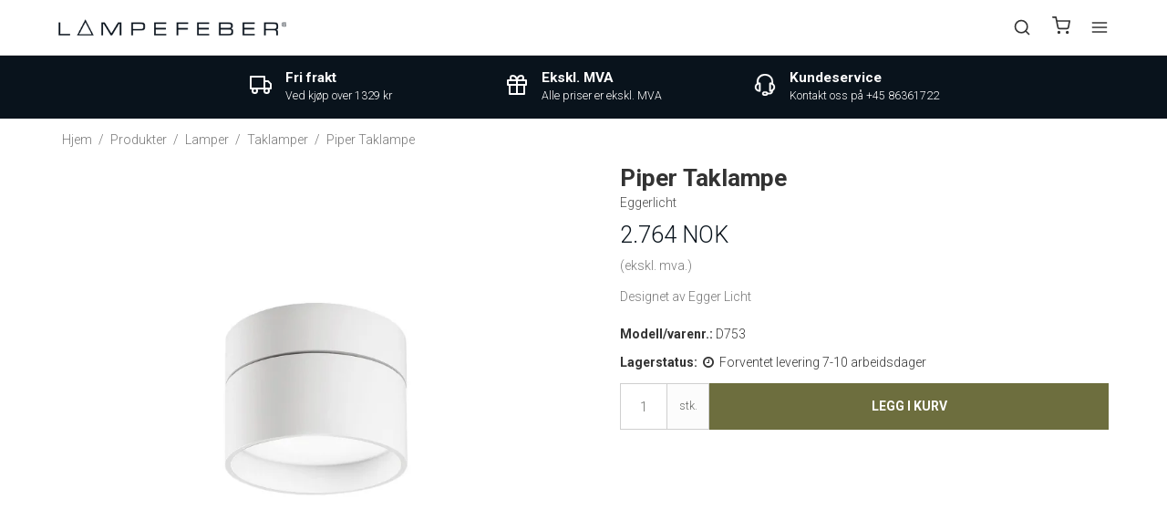

--- FILE ---
content_type: text/html; charset=ISO-8859-1
request_url: https://no.lampefeber.com/produkter/16-taklamper/6595-piper-taklampe/
body_size: 48924
content:
<!DOCTYPE html>
<html class="no-js" lang="no">
<head prefix="og: http://ogp.me/ns#
              fb: http://ogp.me/ns/fb#
              ng: http://angularjs.org">


	    
    <meta charset="windows-1252">
<title>Piper taklampe - Lampefeber</title>
<meta name="viewport" content="width=device-width, initial-scale=1">
<meta name="generator" content="SmartWeb">
<meta name="csrf_token" content="MTc2OTEyMDUzMmM1NTJmMTJjNTIzODY1YTNjZTE4ZDBmM2YyNTZiMDc1ZmU0M2FiZDQyZDllVHdlQnBCR0Q1MzBqYm5DYXp6UXBlMExIV1pRaA==" />
<meta property="product:product_link" content="https://no.lampefeber.com/produkter/16-taklamper/6595-piper-taklampe/" />
<meta property="product:brand" content="Eggerlicht" />
<meta property="product:price:currency" content="NOK" />
<meta property="product:price:amount" content="2764" />
<meta property="og:type" content="product.item" />
<meta property="og:title" content="Piper taklampe - Lampefeber" />
<meta property="og:url" content="https://no.lampefeber.com/produkter/16-taklamper/6595-piper-taklampe/" />
<meta property="og:image" content="https://sw13716.sfstatic.io/upload_dir/shop/_thumbs/Piper-loftlampe-hvid-Egger-Licht-5.w1200.jpg" />
<meta property="og:sitename" content="Lampefeber" />
<meta property="og:description" content="Hvit taklampe som gir god generell rombelysning 

 Piper taklampen fra Egger Licht har en rund form, og er med innebygd LED-lyskilde. Den er laget av aluminium og har et akrylglass deksel. Lampen gir veldig god belysning, og er ideell for generell belysning i hele hjemmet." />

	<link rel="shortcut icon" href="/upload_dir/pics/System/Lampefeber-logo.jpg" type="image/x-icon" />
	<link rel="apple-touch-icon" href="/upload_dir/pics/System/Lampefeber-logo.jpg" />



<!--[if lte IE 9]>
<script src="https://sw13716.sfstatic.io/_design/smartytemplates/store/template001/assets/js/ie.js"></script>
<link href="https://sw13716.sfstatic.io/_design/smartytemplates/store/template001/assets/css/ie.css" rel="stylesheet" type="text/css">
<link href="https://sw13716.sfstatic.io/_design/smartytemplates/store/template001/assets/css/template.ie.css" rel="stylesheet" type="text/css">
<![endif]-->

<link rel="preconnect" href="https://sw13716.sfstatic.io" crossorigin>
<link rel="preconnect" href="https://fonts.gstatic.com/" crossorigin>

<link rel="stylesheet" href="https://sw13716.sfstatic.io/_design/common/libs/font-awesome/latest/css/font-awesome.dirty.min.css">
<link href="https://sw13716.sfstatic.io/_design/smartytemplates/store/template001/assets/css/libs.css?v=20251014085848" rel="stylesheet" >
<link href="https://sw13716.sfstatic.io/upload_dir/templates/lampefeber-2024/assets/css/template.css?v=20240409020000" rel="stylesheet" >
<link href="https://sw13716.sfstatic.io/upload_dir/templates/lampefeber-2024/assets/css/theme.css?v=20241015020000" rel="stylesheet" >
<link href="https://sw13716.sfstatic.io/upload_dir/templates/lampefeber-2024/assets/css/theme-custom.css?v=20240710020000" rel="stylesheet" >
<link href="https://sw13716.sfstatic.io/_design/smartytemplates/store/template001/assets/css/print.css?v=20251014085848" media="print" rel="stylesheet" >
<link href="https://sw13716.sfstatic.io/_design/smartytemplates/store/template007/modules/widgets/slick/assets/css/slick.min.css?v=20260119095518" rel="preload" as="style" onload="this.onload=null;this.rel=&#039;stylesheet&#039;" >
<link rel="canonical" href="https://no.lampefeber.com/produkter/16-taklamper/6595-piper-taklampe/" >

<script>
window.platform = window.platform || {};(function (q) {var topics = {}, subUid = -1;q.subscribe = function(topic, func) {if (!topics[topic]) {topics[topic] = [];}var token = (++subUid).toString();topics[topic].push({token: token,func: func});return token;};q.publish = function(topic, args) {if (!topics[topic]) {return false;}setTimeout(function() {var subscribers = topics[topic],len = subscribers ? subscribers.length : 0;while (len--) {subscribers[len].func(topic, args);}}, 0);return true;};q.unsubscribe = function(token) {for (var m in topics) {if (topics[m]) {for (var i = 0, j = topics[m].length; i < j; i++) {if (topics[m][i].token === token) {topics[m].splice(i, 1);return token;}}}}return false;};})(window.platform);
</script>







        
            <script async src="https://www.googletagmanager.com/gtag/js?id=UA-99586833-1" id="google-analytics" ></script>

        


<script>
    
        window.dataLayer = window.dataLayer || [];
        function gtag(){dataLayer.push(arguments);}
        gtag('js', new Date());

        var gtagConfigs = {
            'anonymize_ip': true
        };

        if (sessionStorage.getItem('referrer') !== null) {
            gtagConfigs['page_referrer'] = sessionStorage.getItem('referrer');
            sessionStorage.removeItem('referrer');
        }
    

    
        
    gtag('consent', 'default', {"functionality_storage":"denied","security_storage":"denied","personalization_storage":"denied","analytics_storage":"denied","ad_storage":"denied","ad_user_data":"denied","ad_personalization":"denied"});

            
    
                        
                    
                    
                                
    

        gtag('consent', 'update', {"functionality_storage":"granted","security_storage":"granted","personalization_storage":"granted","analytics_storage":"granted","ad_storage":"granted","ad_user_data":"granted","ad_personalization":"granted"});
    


            gtag('config', 'UA-99586833-1', gtagConfigs);
    
                if ( window.platform && window.platform.subscribe ) {
            window.platform.subscribe("/product/ready", function(event, data) {
                var product = data;

                if (product.Type === "variant") {
                    window.platform.subscribe("/product/variant/selected", function(event, data) {
                        trackEvent(product, data[0]);
                    });
                } else {
                    trackEvent(product, false);
                }

                function trackEvent (product, variant) {
                    var item = {
                        'id': String(product.Id),
                        'name': product.Title,
                        "currency": "NOK",
                        'category': product.CategoryTitle ? product.CategoryTitle : ''
                    };

                    if ( product.Prices && product.Prices.length ) {
                        item.price = product.Prices[0].PriceMin;
                    }

                    if ( variant ) {
                        item.id = (variant.ItemNumber) ? variant.ItemNumber : item.id+ "-" +variant.Id;
                        item.variant = variant.Title;
                        item.price = variant.Price ? variant.Price.PriceMin : '0';
                    } else if ( product.ItemNumber ) {
                        item.id = product.ItemNumber;
                    }

                    if ( product.ProducerTitle ) {
                        item.brand = product.ProducerTitle;
                    }

                    if ( !product.Buyable ) {
                        item.price = '0';
                    } else {
                        item.price = String( variant ? variant.Price.PriceMin : product.Prices[0].PriceMin );
                    }

                    gtag('event', 'view_item', { "items": [ item ] });
                };

            });
        }
    
                
        </script>
    
        
        <script id="google-tagmanager" >
        (function(w,d,s,l,i){w[l]=w[l]||[];w[l].push({'gtm.start':
            new Date().getTime(),event:'gtm.js'});var f=d.getElementsByTagName(s)[0],
            j=d.createElement(s),dl=l!='dataLayer'?'&l='+l:'';j.async=true;j.src=
            '//www.googletagmanager.com/gtm.js?id='+i+dl;f.parentNode.insertBefore(j,f);
        })(window,document,'script','dataLayer','GTM-KC2Z2TW');</script>





                
	<meta name="google-site-verification" content="QsY9LOElwsKwxA7uzc3VI8HpPXWCx4z6qGaw1upD9iA" />

    
                    

                                                            
                                                                
                            
                                                                
            				<link rel="alternate" href="https://www.lampefeber.com/products/16-ceiling-lights/6595-piper-ceiling-light/" hreflang="en-gb">
                                        

                                                            
                                                                
                            
                                                                
            				<link rel="alternate" href="https://da.lampefeber.com/produkter/16-loftlamper/6595-piper-loftlampe/" hreflang="da-dk">
                                        

                                                            
                                                                
                            
                                                                
            				<link rel="alternate" href="https://no.lampefeber.com/produkter/16-taklamper/6595-piper-taklampe/" hreflang="no">
                                        

                                                            
                                                                
                            
                                                                
            				<link rel="alternate" href="https://se.lampefeber.com/produkter/16-taklampor/6595-piper-taklampa/" hreflang="sv-se">
                        
	<script type="application/ld+json">
	{
	  "@context": "https://schema.org",
	  "@type": "WebSite",
	  "url": "https://no.lampefeber.com/produkter/16-taklamper/6595-piper-taklampe/",
      "potentialAction": {
        "@type": "SearchAction",
        "target": {
          "@type": "EntryPoint",
          "urlTemplate": "https://no.lampefeber.com/produkter/16-taklamper/6595-piper-taklampe/produkter/?search={search_term_string}"
        },
        "query-input": "required name=search_term_string"
      }
    }
	</script>

	<script type="application/ld+json">
	{
		"@context": "https://schema.org",
		"@type": "WebPage",
		"name": "Lampefeber"
    }
	</script>


	<script type="application/ld+json">
	{
		"@context": "https://schema.org",
		"@type": "Store",
		"vatID": "14603549",
        "name": "Lampefeber",
        "description": "",
        "url": "https://no.lampefeber.com/produkter/16-taklamper/6595-piper-taklampe/",
        "image": "https://sw13716.sfstatic.io/upload_dir/pics/Lampefeber-Logo-aktuelt.png",
        "logo": "https://sw13716.sfstatic.io/upload_dir/pics/Lampefeber-Logo-aktuelt.png",
        "telephone": "+4586361722",
        "email": "mail@lampefeber.com",
        "currenciesAccepted": "DKK, EUR, NOK, SEK",
        "paymentAccepted":"Credit Card",
        "priceRange": "$$$",
        "address": {
            "@type": "PostalAddress",
            "addressLocality": "Harlev J",
            "postalCode": "8462",
            "streetAddress": "Lilleringvej 30",
            "addressCountry": "Danmark"
        },
        "openingHours":[
            "Mo-Th 8:00-16:30",
            "Fr 8:00-16:00"
        ]
    }
	</script>
</head>
<body id="ng-app" data-ng-app="platform-app" data-ng-strict-di
      class="type-product page2 " itemscope
      itemtype="http://schema.org/WebPage">

<input type="checkbox" id="toggleSidebar" hidden/>
<div id="site-wrapper">

        <aside id="site-sidebar">
    <label class="sidebar-close" for="toggleSidebar">
            <svg xmlns="http://www.w3.org/2000/svg" width="24" height="24" viewBox="0 0 24 24" fill="none" stroke="currentColor" stroke-width="2" stroke-linecap="round" stroke-linejoin="round" class="feather feather-x"><line x1="18" y1="6" x2="6" y2="18"></line><line x1="6" y1="6" x2="18" y2="18"></line></svg>





    </label>

    <div class="title productmenu-title">
        Lampetyper
    </div>
        
    



                    
          <ul class="menu productmenu menu-vertical">
                        
              
                                <li class="has-dropdown topitem">
                      <a href="/produkter/190-lamper/" class="" aria-haspopup="true" title="Lamper">
                          Lamper
                                                        <span class="item-arrow">
                                      <svg xmlns="http://www.w3.org/2000/svg" width="24" height="24" viewBox="0 0 24 24" fill="none" stroke="currentColor" stroke-width="2" stroke-linecap="round" stroke-linejoin="round" class="feather feather-chevron-down"><polyline points="6 9 12 15 18 9"></polyline></svg>





                              </span>
                                                </a>
                                                
                    
          <ul class="menu">
                        
              
                                <li class=" ">
                      <a href="/produkter/13-pendellamper/" class="" aria-haspopup="true" title="Pendellamper">
                          Pendellamper
                                                </a>
                                        </li>
                                      
              
                                <li class=" ">
                      <a href="/produkter/56-klyngependel/" class="" aria-haspopup="true" title="Klyngependel">
                          Klyngependel
                                                </a>
                                        </li>
                                      
              
                                <li class=" ">
                      <a href="/produkter/16-taklamper/" class="" aria-haspopup="true" title="Taklamper">
                          Taklamper
                                                </a>
                                        </li>
                                      
              
                                <li class=" ">
                      <a href="/produkter/15-vegglamper/" class="" aria-haspopup="true" title="Vegglamper">
                          Vegglamper
                                                </a>
                                        </li>
                                      
              
                                <li class=" ">
                      <a href="/produkter/12-bordlamper/" class="" aria-haspopup="true" title="Bordlamper">
                          Bordlamper
                                                </a>
                                        </li>
                                      
              
                                <li class=" ">
                      <a href="/produkter/34-batterilamper/" class="" aria-haspopup="true" title="Batterilamper">
                          Batterilamper
                                                </a>
                                        </li>
                                      
              
                                <li class=" ">
                      <a href="/produkter/14-gulvlamper--staalamper/" class="" aria-haspopup="true" title="Gulvlamper & St&aring;lamper">
                          Gulvlamper & St&aring;lamper
                                                </a>
                                        </li>
                                      
              
                                <li class="has-dropdown ">
                      <a href="/produkter/17-spotter/" class="" aria-haspopup="true" title="Spotter">
                          Spotter
                                                        <span class="item-arrow">
                                      <svg xmlns="http://www.w3.org/2000/svg" width="24" height="24" viewBox="0 0 24 24" fill="none" stroke="currentColor" stroke-width="2" stroke-linecap="round" stroke-linejoin="round" class="feather feather-chevron-down"><polyline points="6 9 12 15 18 9"></polyline></svg>





                              </span>
                                                </a>
                                                
                    
          <ul class="menu">
                        
              
                                <li class=" ">
                      <a href="/produkter/189-takspotter/" class="" aria-haspopup="true" title="Takspotter">
                          Takspotter
                                                </a>
                                        </li>
                                      
              
                                <li class=" ">
                      <a href="/produkter/188-spotskinne/" class="" aria-haspopup="true" title="Spotskinne">
                          Spotskinne
                                                </a>
                                        </li>
                                      
              
                                <li class=" ">
                      <a href="/produkter/187-downlight/" class="" aria-haspopup="true" title="Downlight">
                          Downlight
                                                </a>
                                        </li>
                        

          

      </ul>
    
                                        </li>
                                      
              
                                <li class="has-dropdown ">
                      <a href="/produkter/18-utelamper/" class="" aria-haspopup="true" title="Utelamper">
                          Utelamper
                                                        <span class="item-arrow">
                                      <svg xmlns="http://www.w3.org/2000/svg" width="24" height="24" viewBox="0 0 24 24" fill="none" stroke="currentColor" stroke-width="2" stroke-linecap="round" stroke-linejoin="round" class="feather feather-chevron-down"><polyline points="6 9 12 15 18 9"></polyline></svg>





                              </span>
                                                </a>
                                                
                    
          <ul class="menu">
                        
              
                                <li class=" ">
                      <a href="/produkter/116-vegglamper-ute/" class="" aria-haspopup="true" title="Vegglamper Ute">
                          Vegglamper Ute
                                                </a>
                                        </li>
                                      
              
                                <li class=" ">
                      <a href="/produkter/117-taklamper-ute/" class="" aria-haspopup="true" title="Taklamper Ute">
                          Taklamper Ute
                                                </a>
                                        </li>
                                      
              
                                <li class=" ">
                      <a href="/produkter/119-hagelamper/" class="" aria-haspopup="true" title="Hagelamper">
                          Hagelamper
                                                </a>
                                        </li>
                                      
              
                                <li class=" ">
                      <a href="/produkter/118-pendellamper-ute/" class="" aria-haspopup="true" title="Pendellamper Ute">
                          Pendellamper Ute
                                                </a>
                                        </li>
                                      
              
                                <li class=" ">
                      <a href="/produkter/120-utendoers-gulvlamper-og-staalamper/" class="" aria-haspopup="true" title="Utend&oslash;rs gulvlamper og st&aring;lamper">
                          Utend&oslash;rs gulvlamper og st&aring;lamper
                                                </a>
                                        </li>
                                      
              
                                <li class=" ">
                      <a href="/produkter/224-utelys-med-batteri/" class="" aria-haspopup="true" title="Utelys med batteri">
                          Utelys med batteri
                                                </a>
                                        </li>
                                      
              
                                <li class=" ">
                      <a href="/produkter/260-bordlamper-ute/" class="" aria-haspopup="true" title="Bordlamper Ute">
                          Bordlamper Ute
                                                </a>
                                        </li>
                        

          

      </ul>
    
                                        </li>
                                      
              
                                <li class=" ">
                      <a href="/produkter/217-lampemoebler/" class="" aria-haspopup="true" title="Lampem&oslash;bler">
                          Lampem&oslash;bler
                                                </a>
                                        </li>
                                      
              
                                <li class=" ">
                      <a href="/produkter/39-nyheter/" class="" aria-haspopup="true" title="Nyheter">
                          Nyheter
                                                </a>
                                        </li>
                                      
              
                                <li class="has-dropdown ">
                      <a href="/produkter/60-lampeserier/" class="" aria-haspopup="true" title="Lampeserier">
                          Lampeserier
                                                        <span class="item-arrow">
                                      <svg xmlns="http://www.w3.org/2000/svg" width="24" height="24" viewBox="0 0 24 24" fill="none" stroke="currentColor" stroke-width="2" stroke-linecap="round" stroke-linejoin="round" class="feather feather-chevron-down"><polyline points="6 9 12 15 18 9"></polyline></svg>





                              </span>
                                                </a>
                                                
                    
          <ul class="menu">
                        
              
                                <li class=" ">
                      <a href="/produkter/191-dipping-light/" class="" aria-haspopup="true" title="Dipping Light">
                          Dipping Light
                                                </a>
                                        </li>
                                      
              
                                <li class=" ">
                      <a href="/produkter/43-baluna/" class="" aria-haspopup="true" title="Baluna">
                          Baluna
                                                </a>
                                        </li>
                                      
              
                                <li class=" ">
                      <a href="/produkter/45-ginger/" class="" aria-haspopup="true" title="Ginger">
                          Ginger
                                                </a>
                                        </li>
                                      
              
                                <li class=" ">
                      <a href="/produkter/44-pipistrello/" class="" aria-haspopup="true" title="Pipistrello">
                          Pipistrello
                                                </a>
                                        </li>
                                      
              
                                <li class=" ">
                      <a href="/produkter/49-tam-tam/" class="" aria-haspopup="true" title="Tam Tam">
                          Tam Tam
                                                </a>
                                        </li>
                                      
              
                                <li class=" ">
                      <a href="/produkter/46-discoco/" class="" aria-haspopup="true" title="Discoco">
                          Discoco
                                                </a>
                                        </li>
                                      
              
                                <li class=" ">
                      <a href="/produkter/51-funiculi/" class="" aria-haspopup="true" title="Funiculi">
                          Funiculi
                                                </a>
                                        </li>
                                      
              
                                <li class=" ">
                      <a href="/produkter/47-arigato/" class="" aria-haspopup="true" title="Arigato">
                          Arigato
                                                </a>
                                        </li>
                                      
              
                                <li class=" ">
                      <a href="/produkter/278-ambrosia/" class="" aria-haspopup="true" title="Ambrosia">
                          Ambrosia
                                                </a>
                                        </li>
                                      
              
                                <li class=" ">
                      <a href="/produkter/223-followme/" class="" aria-haspopup="true" title="FollowMe">
                          FollowMe
                                                </a>
                                        </li>
                                      
              
                                <li class=" ">
                      <a href="/produkter/52-beluga/" class="" aria-haspopup="true" title="Beluga">
                          Beluga
                                                </a>
                                        </li>
                                      
              
                                <li class=" ">
                      <a href="/produkter/53-ice-cube/" class="" aria-haspopup="true" title="Ice Cube">
                          Ice Cube
                                                </a>
                                        </li>
                                      
              
                                <li class=" ">
                      <a href="/produkter/54-soho/" class="" aria-haspopup="true" title="Soho">
                          Soho
                                                </a>
                                        </li>
                                      
              
                                <li class=" ">
                      <a href="/produkter/207-colibri/" class="" aria-haspopup="true" title="Colibri">
                          Colibri
                                                </a>
                                        </li>
                        

          

      </ul>
    
                                        </li>
                                      
              
                                <li class="has-dropdown ">
                      <a href="/produkter/36-reservedeler-og-tilbehoer-til-lamper/" class="" aria-haspopup="true" title="Reservedeler og tilbeh&oslash;r til lamper">
                          Reservedeler og tilbeh&oslash;r til lamper
                                                        <span class="item-arrow">
                                      <svg xmlns="http://www.w3.org/2000/svg" width="24" height="24" viewBox="0 0 24 24" fill="none" stroke="currentColor" stroke-width="2" stroke-linecap="round" stroke-linejoin="round" class="feather feather-chevron-down"><polyline points="6 9 12 15 18 9"></polyline></svg>





                              </span>
                                                </a>
                                                
                    
          <ul class="menu">
                        
              
                                <li class=" ">
                      <a href="/produkter/55-takkopp--baldakin/" class="" aria-haspopup="true" title="Takkopp / Baldakin">
                          Takkopp / Baldakin
                                                </a>
                                        </li>
                                      
              
                                <li class=" ">
                      <a href="/produkter/4-lyspaerer/" class="" aria-haspopup="true" title="Lysp&aelig;rer">
                          Lysp&aelig;rer
                                                </a>
                                        </li>
                        

          

      </ul>
    
                                        </li>
                        

          

      </ul>
    
                                        </li>
                                      
              
                                <li class="has-dropdown topitem">
                      <a href="/produkter/122-rom/" class="" aria-haspopup="true" title="Rom">
                          Rom
                                                        <span class="item-arrow">
                                      <svg xmlns="http://www.w3.org/2000/svg" width="24" height="24" viewBox="0 0 24 24" fill="none" stroke="currentColor" stroke-width="2" stroke-linecap="round" stroke-linejoin="round" class="feather feather-chevron-down"><polyline points="6 9 12 15 18 9"></polyline></svg>





                              </span>
                                                </a>
                                                
                    
          <ul class="menu">
                        
              
                                <li class="has-dropdown ">
                      <a href="/produkter/123-kjoekkenlamper/" class="" aria-haspopup="true" title="Kj&oslash;kkenlamper">
                          Kj&oslash;kkenlamper
                                                        <span class="item-arrow">
                                      <svg xmlns="http://www.w3.org/2000/svg" width="24" height="24" viewBox="0 0 24 24" fill="none" stroke="currentColor" stroke-width="2" stroke-linecap="round" stroke-linejoin="round" class="feather feather-chevron-down"><polyline points="6 9 12 15 18 9"></polyline></svg>





                              </span>
                                                </a>
                                                
                    
          <ul class="menu">
                        
              
                                <li class=" ">
                      <a href="/produkter/126-pendellampe-kjoekken/" class="" aria-haspopup="true" title="Pendellampe Kj&oslash;kken">
                          Pendellampe Kj&oslash;kken
                                                </a>
                                        </li>
                                      
              
                                <li class=" ">
                      <a href="/produkter/127-lampe-over-spisebord/" class="" aria-haspopup="true" title="Lampe over Spisebord">
                          Lampe over Spisebord
                                                </a>
                                        </li>
                                      
              
                                <li class=" ">
                      <a href="/produkter/182-klyngependel-spisebord/" class="" aria-haspopup="true" title="Klyngependel Spisebord">
                          Klyngependel Spisebord
                                                </a>
                                        </li>
                                      
              
                                <li class=" ">
                      <a href="/produkter/124-taklampe-kjoekken/" class="" aria-haspopup="true" title="Taklampe Kj&oslash;kken">
                          Taklampe Kj&oslash;kken
                                                </a>
                                        </li>
                                      
              
                                <li class=" ">
                      <a href="/produkter/125-vegglampe-kjoekken/" class="" aria-haspopup="true" title="Vegglampe Kj&oslash;kken">
                          Vegglampe Kj&oslash;kken
                                                </a>
                                        </li>
                                      
              
                                <li class=" ">
                      <a href="/produkter/128-spotskinne-kjoekken/" class="" aria-haspopup="true" title="Spotskinne Kj&oslash;kken">
                          Spotskinne Kj&oslash;kken
                                                </a>
                                        </li>
                                      
              
                                <li class=" ">
                      <a href="/produkter/129-spotter-kjoekken/" class="" aria-haspopup="true" title="Spotter kj&oslash;kken">
                          Spotter kj&oslash;kken
                                                </a>
                                        </li>
                                      
              
                                <li class=" ">
                      <a href="/produkter/138-oppladbar-lampe/" class="" aria-haspopup="true" title="Oppladbar Lampe">
                          Oppladbar Lampe
                                                </a>
                                        </li>
                        

          

      </ul>
    
                                        </li>
                                      
              
                                <li class="has-dropdown ">
                      <a href="/produkter/147-spisestue-lampe/" class="" aria-haspopup="true" title="Spisestue Lampe">
                          Spisestue Lampe
                                                        <span class="item-arrow">
                                      <svg xmlns="http://www.w3.org/2000/svg" width="24" height="24" viewBox="0 0 24 24" fill="none" stroke="currentColor" stroke-width="2" stroke-linecap="round" stroke-linejoin="round" class="feather feather-chevron-down"><polyline points="6 9 12 15 18 9"></polyline></svg>





                              </span>
                                                </a>
                                                
                    
          <ul class="menu">
                        
              
                                <li class=" ">
                      <a href="/produkter/148-hengelampe/" class="" aria-haspopup="true" title="Hengelampe">
                          Hengelampe
                                                </a>
                                        </li>
                                      
              
                                <li class=" ">
                      <a href="/produkter/183-klyngependel-spisestue/" class="" aria-haspopup="true" title="Klyngependel Spisestue">
                          Klyngependel Spisestue
                                                </a>
                                        </li>
                                      
              
                                <li class=" ">
                      <a href="/produkter/149-vegglamper-spisestue/" class="" aria-haspopup="true" title="Vegglamper Spisestue">
                          Vegglamper Spisestue
                                                </a>
                                        </li>
                                      
              
                                <li class=" ">
                      <a href="/produkter/150-batteri-bordlamper/" class="" aria-haspopup="true" title="Batteri Bordlamper">
                          Batteri Bordlamper
                                                </a>
                                        </li>
                                      
              
                                <li class=" ">
                      <a href="/produkter/155-gulvlamper-spisestue/" class="" aria-haspopup="true" title="Gulvlamper Spisestue">
                          Gulvlamper Spisestue
                                                </a>
                                        </li>
                                      
              
                                <li class=" ">
                      <a href="/produkter/156-bordlamper-spisestue/" class="" aria-haspopup="true" title="Bordlamper Spisestue">
                          Bordlamper Spisestue
                                                </a>
                                        </li>
                                      
              
                                <li class=" ">
                      <a href="/produkter/265-lysekroner/" class="" aria-haspopup="true" title="Lysekroner">
                          Lysekroner
                                                </a>
                                        </li>
                        

          

      </ul>
    
                                        </li>
                                      
              
                                <li class="has-dropdown ">
                      <a href="/produkter/130-lamper-til-stuen/" class="" aria-haspopup="true" title="Lamper til Stuen">
                          Lamper til Stuen
                                                        <span class="item-arrow">
                                      <svg xmlns="http://www.w3.org/2000/svg" width="24" height="24" viewBox="0 0 24 24" fill="none" stroke="currentColor" stroke-width="2" stroke-linecap="round" stroke-linejoin="round" class="feather feather-chevron-down"><polyline points="6 9 12 15 18 9"></polyline></svg>





                              </span>
                                                </a>
                                                
                    
          <ul class="menu">
                        
              
                                <li class=" ">
                      <a href="/produkter/131-lampe-over-sofabordet/" class="" aria-haspopup="true" title="Lampe over sofabordet">
                          Lampe over sofabordet
                                                </a>
                                        </li>
                                      
              
                                <li class=" ">
                      <a href="/produkter/184-klyngependel-stue/" class="" aria-haspopup="true" title="Klyngependel Stue">
                          Klyngependel Stue
                                                </a>
                                        </li>
                                      
              
                                <li class=" ">
                      <a href="/produkter/132-taklamper-stue/" class="" aria-haspopup="true" title="Taklamper Stue">
                          Taklamper Stue
                                                </a>
                                        </li>
                                      
              
                                <li class=" ">
                      <a href="/produkter/133-vegglampe-stue/" class="" aria-haspopup="true" title="Vegglampe Stue">
                          Vegglampe Stue
                                                </a>
                                        </li>
                                      
              
                                <li class=" ">
                      <a href="/produkter/134-spotter--spotbelysning-i-stuen/" class="" aria-haspopup="true" title="Spotter & spotbelysning i stuen">
                          Spotter & spotbelysning i stuen
                                                </a>
                                        </li>
                                      
              
                                <li class=" ">
                      <a href="/produkter/135-lysskinne--spotskinne-til-stuen/" class="" aria-haspopup="true" title="Lysskinne & spotskinne til stuen">
                          Lysskinne & spotskinne til stuen
                                                </a>
                                        </li>
                                      
              
                                <li class=" ">
                      <a href="/produkter/136-bordlampe-stue/" class="" aria-haspopup="true" title="Bordlampe Stue">
                          Bordlampe Stue
                                                </a>
                                        </li>
                                      
              
                                <li class=" ">
                      <a href="/produkter/137-gulvlampe-stue/" class="" aria-haspopup="true" title="Gulvlampe Stue">
                          Gulvlampe Stue
                                                </a>
                                        </li>
                        

          

      </ul>
    
                                        </li>
                                      
              
                                <li class="has-dropdown ">
                      <a href="/produkter/139-baderomsbelysning/" class="" aria-haspopup="true" title="Baderomsbelysning">
                          Baderomsbelysning
                                                        <span class="item-arrow">
                                      <svg xmlns="http://www.w3.org/2000/svg" width="24" height="24" viewBox="0 0 24 24" fill="none" stroke="currentColor" stroke-width="2" stroke-linecap="round" stroke-linejoin="round" class="feather feather-chevron-down"><polyline points="6 9 12 15 18 9"></polyline></svg>





                              </span>
                                                </a>
                                                
                    
          <ul class="menu">
                        
              
                                <li class=" ">
                      <a href="/produkter/57-vegglampe-til-badet/" class="" aria-haspopup="true" title="Vegglampe til badet">
                          Vegglampe til badet
                                                </a>
                                        </li>
                                      
              
                                <li class=" ">
                      <a href="/produkter/58-baderomslampe-tak/" class="" aria-haspopup="true" title="Baderomslampe Tak">
                          Baderomslampe Tak
                                                </a>
                                        </li>
                        

          

      </ul>
    
                                        </li>
                                      
              
                                <li class="has-dropdown ">
                      <a href="/produkter/142-kontorlamper/" class="" aria-haspopup="true" title="Kontorlamper">
                          Kontorlamper
                                                        <span class="item-arrow">
                                      <svg xmlns="http://www.w3.org/2000/svg" width="24" height="24" viewBox="0 0 24 24" fill="none" stroke="currentColor" stroke-width="2" stroke-linecap="round" stroke-linejoin="round" class="feather feather-chevron-down"><polyline points="6 9 12 15 18 9"></polyline></svg>





                              </span>
                                                </a>
                                                
                    
          <ul class="menu">
                        
              
                                <li class=" ">
                      <a href="/produkter/157-skrivebordslampe/" class="" aria-haspopup="true" title="Skrivebordslampe">
                          Skrivebordslampe
                                                </a>
                                        </li>
                                      
              
                                <li class=" ">
                      <a href="/produkter/158-lampe-over-skrivebord/" class="" aria-haspopup="true" title="Lampe over skrivebord">
                          Lampe over skrivebord
                                                </a>
                                        </li>
                                      
              
                                <li class=" ">
                      <a href="/produkter/185-klyngependel-til-kontoret/" class="" aria-haspopup="true" title="Klyngependel til kontoret">
                          Klyngependel til kontoret
                                                </a>
                                        </li>
                                      
              
                                <li class=" ">
                      <a href="/produkter/160-taklamper-kontor/" class="" aria-haspopup="true" title="Taklamper Kontor">
                          Taklamper Kontor
                                                </a>
                                        </li>
                                      
              
                                <li class=" ">
                      <a href="/produkter/169-spotter-til-kontoret/" class="" aria-haspopup="true" title="Spotter til kontoret">
                          Spotter til kontoret
                                                </a>
                                        </li>
                                      
              
                                <li class=" ">
                      <a href="/produkter/159-vegglamper-kontor/" class="" aria-haspopup="true" title="Vegglamper Kontor">
                          Vegglamper Kontor
                                                </a>
                                        </li>
                                      
              
                                <li class=" ">
                      <a href="/produkter/170-spotskinne-kontor/" class="" aria-haspopup="true" title="Spotskinne Kontor">
                          Spotskinne Kontor
                                                </a>
                                        </li>
                                      
              
                                <li class=" ">
                      <a href="/produkter/165-staalampe/" class="" aria-haspopup="true" title="St&aring;lampe">
                          St&aring;lampe
                                                </a>
                                        </li>
                        

          

      </ul>
    
                                        </li>
                                      
              
                                <li class="has-dropdown ">
                      <a href="/produkter/140-soveromslamper/" class="" aria-haspopup="true" title="Soveromslamper">
                          Soveromslamper
                                                        <span class="item-arrow">
                                      <svg xmlns="http://www.w3.org/2000/svg" width="24" height="24" viewBox="0 0 24 24" fill="none" stroke="currentColor" stroke-width="2" stroke-linecap="round" stroke-linejoin="round" class="feather feather-chevron-down"><polyline points="6 9 12 15 18 9"></polyline></svg>





                              </span>
                                                </a>
                                                
                    
          <ul class="menu">
                        
              
                                <li class=" ">
                      <a href="/produkter/161-vegglampe-soverom/" class="" aria-haspopup="true" title="Vegglampe Soverom">
                          Vegglampe Soverom
                                                </a>
                                        </li>
                                      
              
                                <li class=" ">
                      <a href="/produkter/162-nattbordslampe/" class="" aria-haspopup="true" title="Nattbordslampe">
                          Nattbordslampe
                                                </a>
                                        </li>
                                      
              
                                <li class=" ">
                      <a href="/produkter/163-taklampe-soverom/" class="" aria-haspopup="true" title="Taklampe Soverom">
                          Taklampe Soverom
                                                </a>
                                        </li>
                                      
              
                                <li class=" ">
                      <a href="/produkter/164-takpendel-til-soverom/" class="" aria-haspopup="true" title="Takpendel til soverom">
                          Takpendel til soverom
                                                </a>
                                        </li>
                                      
              
                                <li class=" ">
                      <a href="/produkter/166-spotskinne-soverom/" class="" aria-haspopup="true" title="Spotskinne Soverom">
                          Spotskinne Soverom
                                                </a>
                                        </li>
                                      
              
                                <li class=" ">
                      <a href="/produkter/167-spotter-til-soverom/" class="" aria-haspopup="true" title="Spotter til soverom">
                          Spotter til soverom
                                                </a>
                                        </li>
                                      
              
                                <li class=" ">
                      <a href="/produkter/168-gulvlamper-soverom/" class="" aria-haspopup="true" title="Gulvlamper Soverom">
                          Gulvlamper Soverom
                                                </a>
                                        </li>
                        

          

      </ul>
    
                                        </li>
                                      
              
                                <li class="has-dropdown ">
                      <a href="/produkter/141-lampe-til-gang--hall/" class="" aria-haspopup="true" title="Lampe til Gang / Hall">
                          Lampe til Gang / Hall
                                                        <span class="item-arrow">
                                      <svg xmlns="http://www.w3.org/2000/svg" width="24" height="24" viewBox="0 0 24 24" fill="none" stroke="currentColor" stroke-width="2" stroke-linecap="round" stroke-linejoin="round" class="feather feather-chevron-down"><polyline points="6 9 12 15 18 9"></polyline></svg>





                              </span>
                                                </a>
                                                
                    
          <ul class="menu">
                        
              
                                <li class=" ">
                      <a href="/produkter/171-taklampe-gang/" class="" aria-haspopup="true" title="Taklampe Gang">
                          Taklampe Gang
                                                </a>
                                        </li>
                                      
              
                                <li class=" ">
                      <a href="/produkter/172-vegglampe-gang/" class="" aria-haspopup="true" title="Vegglampe Gang">
                          Vegglampe Gang
                                                </a>
                                        </li>
                                      
              
                                <li class=" ">
                      <a href="/produkter/186-klyngependel-hall/" class="" aria-haspopup="true" title="Klyngependel Hall">
                          Klyngependel Hall
                                                </a>
                                        </li>
                                      
              
                                <li class=" ">
                      <a href="/produkter/173-pendel-hall/" class="" aria-haspopup="true" title="Pendel Hall">
                          Pendel Hall
                                                </a>
                                        </li>
                                      
              
                                <li class=" ">
                      <a href="/produkter/174-spotter-til-gang-og-entre/" class="" aria-haspopup="true" title="Spotter til gang og entr&eacute;">
                          Spotter til gang og entr&eacute;
                                                </a>
                                        </li>
                                      
              
                                <li class=" ">
                      <a href="/produkter/175-spotskinne-entreen--hall/" class="" aria-haspopup="true" title="Spotskinne Entreen / Hall">
                          Spotskinne Entreen / Hall
                                                </a>
                                        </li>
                                      
              
                                <li class=" ">
                      <a href="/produkter/180-bordlamper-entreen--hall/" class="" aria-haspopup="true" title="Bordlamper Entreen / Hall">
                          Bordlamper Entreen / Hall
                                                </a>
                                        </li>
                        

          

      </ul>
    
                                        </li>
                                      
              
                                <li class="has-dropdown ">
                      <a href="/produkter/144-vinduslys-til-stuen/" class="" aria-haspopup="true" title="Vinduslys til stuen">
                          Vinduslys til stuen
                                                        <span class="item-arrow">
                                      <svg xmlns="http://www.w3.org/2000/svg" width="24" height="24" viewBox="0 0 24 24" fill="none" stroke="currentColor" stroke-width="2" stroke-linecap="round" stroke-linejoin="round" class="feather feather-chevron-down"><polyline points="6 9 12 15 18 9"></polyline></svg>





                              </span>
                                                </a>
                                                
                    
          <ul class="menu">
                        
              
                                <li class=" ">
                      <a href="/produkter/145-lamper-til-vinduskarmen/" class="" aria-haspopup="true" title="Lamper til vinduskarmen">
                          Lamper til vinduskarmen
                                                </a>
                                        </li>
                                      
              
                                <li class=" ">
                      <a href="/produkter/154-vinduspendel/" class="" aria-haspopup="true" title="Vinduspendel">
                          Vinduspendel
                                                </a>
                                        </li>
                        

          

      </ul>
    
                                        </li>
                                      
              
                                <li class="has-dropdown ">
                      <a href="/produkter/146-maleribelysning/" class="" aria-haspopup="true" title="Maleribelysning">
                          Maleribelysning
                                                        <span class="item-arrow">
                                      <svg xmlns="http://www.w3.org/2000/svg" width="24" height="24" viewBox="0 0 24 24" fill="none" stroke="currentColor" stroke-width="2" stroke-linecap="round" stroke-linejoin="round" class="feather feather-chevron-down"><polyline points="6 9 12 15 18 9"></polyline></svg>





                              </span>
                                                </a>
                                                
                    
          <ul class="menu">
                        
              
                                <li class=" ">
                      <a href="/produkter/151-spotter-til-bilder/" class="" aria-haspopup="true" title="Spotter til bilder">
                          Spotter til bilder
                                                </a>
                                        </li>
                                      
              
                                <li class=" ">
                      <a href="/produkter/152-spotskinne-maleri/" class="" aria-haspopup="true" title="Spotskinne Maleri">
                          Spotskinne Maleri
                                                </a>
                                        </li>
                                      
              
                                <li class=" ">
                      <a href="/produkter/153-veggbelysning-til-malerier-og-bilder/" class="" aria-haspopup="true" title="Veggbelysning til malerier og bilder">
                          Veggbelysning til malerier og bilder
                                                </a>
                                        </li>
                        

          

      </ul>
    
                                        </li>
                                      
              
                                <li class=" ">
                      <a href="/produkter/143-bokhylle-lampe/" class="" aria-haspopup="true" title="Bokhylle Lampe">
                          Bokhylle Lampe
                                                </a>
                                        </li>
                                      
              
                                <li class="has-dropdown ">
                      <a href="/produkter/176-leselamper/" class="" aria-haspopup="true" title="Leselamper">
                          Leselamper
                                                        <span class="item-arrow">
                                      <svg xmlns="http://www.w3.org/2000/svg" width="24" height="24" viewBox="0 0 24 24" fill="none" stroke="currentColor" stroke-width="2" stroke-linecap="round" stroke-linejoin="round" class="feather feather-chevron-down"><polyline points="6 9 12 15 18 9"></polyline></svg>





                              </span>
                                                </a>
                                                
                    
          <ul class="menu">
                        
              
                                <li class=" ">
                      <a href="/produkter/177-leselampe-vegg/" class="" aria-haspopup="true" title="Leselampe Vegg">
                          Leselampe Vegg
                                                </a>
                                        </li>
                                      
              
                                <li class=" ">
                      <a href="/produkter/178-leselampe-gulv/" class="" aria-haspopup="true" title="Leselampe Gulv">
                          Leselampe Gulv
                                                </a>
                                        </li>
                                      
              
                                <li class=" ">
                      <a href="/produkter/179-leselampe-bord/" class="" aria-haspopup="true" title="Leselampe Bord">
                          Leselampe Bord
                                                </a>
                                        </li>
                        

          

      </ul>
    
                                        </li>
                        

          

      </ul>
    
                                        </li>
                                      
              
                                <li class="has-dropdown topitem">
                      <a href="/produkter/30-merker/" class="" aria-haspopup="true" title="Merker">
                          Merker
                                                        <span class="item-arrow">
                                      <svg xmlns="http://www.w3.org/2000/svg" width="24" height="24" viewBox="0 0 24 24" fill="none" stroke="currentColor" stroke-width="2" stroke-linecap="round" stroke-linejoin="round" class="feather feather-chevron-down"><polyline points="6 9 12 15 18 9"></polyline></svg>





                              </span>
                                                </a>
                                                
                    
          <ul class="menu">
                        
              
                                <li class="has-dropdown ">
                      <a href="/produkter/192-marset/" class="" aria-haspopup="true" title="Marset">
                          Marset
                                                        <span class="item-arrow">
                                      <svg xmlns="http://www.w3.org/2000/svg" width="24" height="24" viewBox="0 0 24 24" fill="none" stroke="currentColor" stroke-width="2" stroke-linecap="round" stroke-linejoin="round" class="feather feather-chevron-down"><polyline points="6 9 12 15 18 9"></polyline></svg>





                              </span>
                                                </a>
                                                
                    
          <ul class="menu">
                        
              
                                <li class=" ">
                      <a href="/produkter/64-marset-pendellamper/" class="" aria-haspopup="true" title="Marset Pendellamper">
                          Marset Pendellamper
                                                </a>
                                        </li>
                                      
              
                                <li class=" ">
                      <a href="/produkter/74-marset-taklamper/" class="" aria-haspopup="true" title="Marset Taklamper">
                          Marset Taklamper
                                                </a>
                                        </li>
                                      
              
                                <li class=" ">
                      <a href="/produkter/82-marset-vegglamper/" class="" aria-haspopup="true" title="Marset Vegglamper">
                          Marset Vegglamper
                                                </a>
                                        </li>
                                      
              
                                <li class=" ">
                      <a href="/produkter/99-marset-bordlamper/" class="" aria-haspopup="true" title="Marset Bordlamper">
                          Marset Bordlamper
                                                </a>
                                        </li>
                                      
              
                                <li class=" ">
                      <a href="/produkter/92-marset-gulvlamper/" class="" aria-haspopup="true" title="Marset Gulvlamper">
                          Marset Gulvlamper
                                                </a>
                                        </li>
                                      
              
                                <li class=" ">
                      <a href="/produkter/213-marset-utendoers-lamper/" class="" aria-haspopup="true" title="Marset Utend&oslash;rs Lamper">
                          Marset Utend&oslash;rs Lamper
                                                </a>
                                        </li>
                        

          

      </ul>
    
                                        </li>
                                      
              
                                <li class="has-dropdown ">
                      <a href="/produkter/194-martinelli-luce/" class="" aria-haspopup="true" title="Martinelli Luce">
                          Martinelli Luce
                                                        <span class="item-arrow">
                                      <svg xmlns="http://www.w3.org/2000/svg" width="24" height="24" viewBox="0 0 24 24" fill="none" stroke="currentColor" stroke-width="2" stroke-linecap="round" stroke-linejoin="round" class="feather feather-chevron-down"><polyline points="6 9 12 15 18 9"></polyline></svg>





                              </span>
                                                </a>
                                                
                    
          <ul class="menu">
                        
              
                                <li class=" ">
                      <a href="/produkter/66-martinelli-luce-pendellamper/" class="" aria-haspopup="true" title="Martinelli Luce Pendellamper">
                          Martinelli Luce Pendellamper
                                                </a>
                                        </li>
                                      
              
                                <li class=" ">
                      <a href="/produkter/76-martinelli-luce-taklamper/" class="" aria-haspopup="true" title="Martinelli Luce Taklamper">
                          Martinelli Luce Taklamper
                                                </a>
                                        </li>
                                      
              
                                <li class=" ">
                      <a href="/produkter/84-martinelli-luce-vegglamper/" class="" aria-haspopup="true" title="Martinelli Luce Vegglamper">
                          Martinelli Luce Vegglamper
                                                </a>
                                        </li>
                                      
              
                                <li class=" ">
                      <a href="/produkter/101-martinelli-luce-bordlamper/" class="" aria-haspopup="true" title="Martinelli Luce Bordlamper">
                          Martinelli Luce Bordlamper
                                                </a>
                                        </li>
                                      
              
                                <li class=" ">
                      <a href="/produkter/94-martinelli-luce-gulvlamper/" class="" aria-haspopup="true" title="Martinelli Luce Gulvlamper">
                          Martinelli Luce Gulvlamper
                                                </a>
                                        </li>
                                      
              
                                <li class=" ">
                      <a href="/produkter/215-martinelli-luce-utendoers-lamper/" class="" aria-haspopup="true" title="Martinelli Luce Utend&oslash;rs Lamper">
                          Martinelli Luce Utend&oslash;rs Lamper
                                                </a>
                                        </li>
                        

          

      </ul>
    
                                        </li>
                                      
              
                                <li class="has-dropdown ">
                      <a href="/produkter/195-grupa/" class="" aria-haspopup="true" title="Grupa">
                          Grupa
                                                        <span class="item-arrow">
                                      <svg xmlns="http://www.w3.org/2000/svg" width="24" height="24" viewBox="0 0 24 24" fill="none" stroke="currentColor" stroke-width="2" stroke-linecap="round" stroke-linejoin="round" class="feather feather-chevron-down"><polyline points="6 9 12 15 18 9"></polyline></svg>





                              </span>
                                                </a>
                                                
                    
          <ul class="menu">
                        
              
                                <li class=" ">
                      <a href="/produkter/67-grupa-pendellamper/" class="" aria-haspopup="true" title="Grupa Pendellamper">
                          Grupa Pendellamper
                                                </a>
                                        </li>
                                      
              
                                <li class=" ">
                      <a href="/produkter/79-grupa-taklamper/" class="" aria-haspopup="true" title="Grupa Taklamper">
                          Grupa Taklamper
                                                </a>
                                        </li>
                                      
              
                                <li class=" ">
                      <a href="/produkter/88-grupa-vegglamper/" class="" aria-haspopup="true" title="Grupa Vegglamper">
                          Grupa Vegglamper
                                                </a>
                                        </li>
                                      
              
                                <li class=" ">
                      <a href="/produkter/104-grupa-bordlamper/" class="" aria-haspopup="true" title="Grupa Bordlamper">
                          Grupa Bordlamper
                                                </a>
                                        </li>
                                      
              
                                <li class=" ">
                      <a href="/produkter/93-grupa-gulvlamper/" class="" aria-haspopup="true" title="Grupa Gulvlamper">
                          Grupa Gulvlamper
                                                </a>
                                        </li>
                        

          

      </ul>
    
                                        </li>
                                      
              
                                <li class="has-dropdown ">
                      <a href="/produkter/211-loom-design/" class="" aria-haspopup="true" title="LOOM Design">
                          LOOM Design
                                                        <span class="item-arrow">
                                      <svg xmlns="http://www.w3.org/2000/svg" width="24" height="24" viewBox="0 0 24 24" fill="none" stroke="currentColor" stroke-width="2" stroke-linecap="round" stroke-linejoin="round" class="feather feather-chevron-down"><polyline points="6 9 12 15 18 9"></polyline></svg>





                              </span>
                                                </a>
                                                
                    
          <ul class="menu">
                        
              
                                <li class=" ">
                      <a href="/produkter/279-loom-design-pendellamper/" class="" aria-haspopup="true" title="LOOM Design Pendellamper">
                          LOOM Design Pendellamper
                                                </a>
                                        </li>
                                      
              
                                <li class=" ">
                      <a href="/produkter/280-loom-design-taklamper/" class="" aria-haspopup="true" title="LOOM Design Taklamper">
                          LOOM Design Taklamper
                                                </a>
                                        </li>
                                      
              
                                <li class=" ">
                      <a href="/produkter/281-loom-design-vegglamper/" class="" aria-haspopup="true" title="LOOM Design Vegglamper">
                          LOOM Design Vegglamper
                                                </a>
                                        </li>
                                      
              
                                <li class=" ">
                      <a href="/produkter/282-loom-design-batterilamper/" class="" aria-haspopup="true" title="LOOM Design Batterilamper">
                          LOOM Design Batterilamper
                                                </a>
                                        </li>
                                      
              
                                <li class=" ">
                      <a href="/produkter/283-loom-design-utendoers-lamper/" class="" aria-haspopup="true" title="LOOM Design Utend&oslash;rs Lamper">
                          LOOM Design Utend&oslash;rs Lamper
                                                </a>
                                        </li>
                        

          

      </ul>
    
                                        </li>
                                      
              
                                <li class="has-dropdown ">
                      <a href="/produkter/199-egger-licht/" class="" aria-haspopup="true" title="Egger Licht">
                          Egger Licht
                                                        <span class="item-arrow">
                                      <svg xmlns="http://www.w3.org/2000/svg" width="24" height="24" viewBox="0 0 24 24" fill="none" stroke="currentColor" stroke-width="2" stroke-linecap="round" stroke-linejoin="round" class="feather feather-chevron-down"><polyline points="6 9 12 15 18 9"></polyline></svg>





                              </span>
                                                </a>
                                                
                    
          <ul class="menu">
                        
              
                                <li class=" ">
                      <a href="/produkter/70-eggerlicht-pendellamper/" class="" aria-haspopup="true" title="EggerLicht Pendellamper">
                          EggerLicht Pendellamper
                                                </a>
                                        </li>
                                      
              
                                <li class=" ">
                      <a href="/produkter/80-eggerlicht-taklamper/" class="" aria-haspopup="true" title="EggerLicht Taklamper">
                          EggerLicht Taklamper
                                                </a>
                                        </li>
                                      
              
                                <li class=" ">
                      <a href="/produkter/91-egger-licht-vegglamper/" class="" aria-haspopup="true" title="Egger Licht Vegglamper">
                          Egger Licht Vegglamper
                                                </a>
                                        </li>
                                      
              
                                <li class=" ">
                      <a href="/produkter/214-egger-licht-utendoers-lamper/" class="" aria-haspopup="true" title="Egger Licht Utend&oslash;rs Lamper">
                          Egger Licht Utend&oslash;rs Lamper
                                                </a>
                                        </li>
                        

          

      </ul>
    
                                        </li>
                                      
              
                                <li class=" ">
                      <a href="/produkter/197-fabbian/" class="" aria-haspopup="true" title="Fabbian">
                          Fabbian
                                                </a>
                                        </li>
                        

          

      </ul>
    
                                        </li>
                                      
              
                                <li class=" topitem">
                      <a href="/produkter/22-outlet/" class="" aria-haspopup="true" title="Outlet">
                          Outlet
                                                </a>
                                        </li>
                                      
              
                                <li class=" topitem">
                      <a href="/produkter/205-prosjekt-lamper/" class="" aria-haspopup="true" title="Prosjekt Lamper">
                          Prosjekt Lamper
                                                </a>
                                        </li>
                                      
              
                                <li class=" topitem">
                      <a href="/produkter/121-bord/" class="" aria-haspopup="true" title="Bord">
                          Bord
                                                </a>
                                        </li>
                        

          

      </ul>
    

    <div class="title">
        Navigasjon
    </div>

     
    

    



                <ul class="menu menu-vertical">
                                            <li class=" topitem">
                    <a href="/produkter/" class="" aria-haspopup="true" title="Shop">
                        Shop
                                            </a>
                                    </li>
                                            <li class=" topitem">
                    <a href="/forhandler/" class="" aria-haspopup="true" title="Finn forhandler">
                        Finn forhandler
                                            </a>
                                    </li>
                                            <li class="has-dropdown topitem">
                    <a href="/om-oss/" class="" aria-haspopup="true" title="Informasjon">
                        Informasjon
                                                    <span class="item-arrow">
                                    <svg xmlns="http://www.w3.org/2000/svg" width="24" height="24" viewBox="0 0 24 24" fill="none" stroke="currentColor" stroke-width="2" stroke-linecap="round" stroke-linejoin="round" class="feather feather-chevron-down"><polyline points="6 9 12 15 18 9"></polyline></svg>





                            </span>
                                            </a>
                                            
                <ul class="menu">
                                            <li class=" ">
                    <a href="/om-oss/" class="" aria-haspopup="true" title="Om oss">
                        Om oss
                                            </a>
                                    </li>
                                            <li class=" ">
                    <a href="/kontakt/" class="" aria-haspopup="true" title="Kontakt">
                        Kontakt
                                            </a>
                                    </li>
                                            <li class=" ">
                    <a href="/kataloger/" class="" aria-haspopup="true" title="Kataloger">
                        Kataloger
                                            </a>
                                    </li>
                                            <li class=" ">
                    <a href="/handelsbetingelser/" class="" aria-haspopup="true" title="Handelsbetingelser">
                        Handelsbetingelser
                                            </a>
                                    </li>
                    </ul>
    
                                    </li>
                                            <li class=" topitem">
                    <a href="/login/" class="" aria-haspopup="true" title="B2B">
                        B2B
                                            </a>
                                    </li>
                                            <li class="has-dropdown topitem">
                    <a href="/logg-inn/" class="" aria-haspopup="true" title="Din konto">
                        Din konto
                                                    <span class="item-arrow">
                                    <svg xmlns="http://www.w3.org/2000/svg" width="24" height="24" viewBox="0 0 24 24" fill="none" stroke="currentColor" stroke-width="2" stroke-linecap="round" stroke-linejoin="round" class="feather feather-chevron-down"><polyline points="6 9 12 15 18 9"></polyline></svg>





                            </span>
                                            </a>
                                            
                <ul class="menu">
                                            <li class=" ">
                    <a href="/logg-inn/" class="" aria-haspopup="true" title="Logg inn">
                        Logg inn
                                            </a>
                                    </li>
                                            <li class=" ">
                    <a href="/ansoek-om-brukerkonto/" class="" aria-haspopup="true" title="Ans&oslash;k om brukerkonto (B2B)">
                        Ans&oslash;k om brukerkonto (B2B)
                                            </a>
                                    </li>
                                            <li class=" ">
                    <a href="/registrering-nyhetsbrev/" class="" aria-haspopup="true" title="Registrering nyhetsbrev">
                        Registrering nyhetsbrev
                                            </a>
                                    </li>
                    </ul>
    
                                    </li>
                    </ul>
    

    <div class="sidebar-widgets">
                
                    <div>
                
    
    
         
        <style>:not(.ielt9) .w-language .placeholder-wrapper > .placeholder {padding-top: 62.5%;}:not(.ielt9) .w-language .placeholder-wrapper {max-width: 16px;}</style>

<div class="w-language">

        
        <div class="dropdown w-language-dropdown">
                    <button class="button xsmall" data-toggle="dropdown">
                                <span class="placeholder-wrapper" style="width: 16px;">
                    <span class="placeholder"></span>
                    <img data-src="https://sw13716.sfstatic.io/_design/common/img/icons/flag/no.png" src="[data-uri]" class="w-language-flag w-language-flag--NO reset is-i-b lazyload" alt="NO" ><!--[if lt IE 9 ]><img src="https://sw13716.sfstatic.io/_design/common/img/icons/flag/no.png" class="w-language-flag w-language-flag--NO reset is-i-b" alt="NO" ><![endif]-->
                </span>
                                                    Norsk
                            </button>
            <div class="dropdown-menu" >
                <div class="dropdown-container">
                
                    <ul>
                                            <li class="w-language-item item-1 iso-UK">
                            <a href="/?lang=UK">
                                                                <span class="placeholder-wrapper">
                                    <span class="placeholder"></span>
                                    <img data-src="https://sw13716.sfstatic.io/_design/common/img/icons/flag/uk.png" src="[data-uri]" alt="UK" class="w-language-flag w-language-flag--UK reset is-i-b lazyload" ><!--[if lt IE 9 ]><img src="https://sw13716.sfstatic.io/_design/common/img/icons/flag/uk.png" alt="UK" class="w-language-flag w-language-flag--UK reset is-i-b" ><![endif]-->
                                </span>
                                                                                                    Engelsk
                                                            </a>
                        </li>
                                            <li class="w-language-item item-7 iso-DK">
                            <a href="/?lang=DK">
                                                                <span class="placeholder-wrapper">
                                    <span class="placeholder"></span>
                                    <img data-src="https://sw13716.sfstatic.io/_design/common/img/icons/flag/dk.png" src="[data-uri]" alt="DK" class="w-language-flag w-language-flag--DK reset is-i-b lazyload" ><!--[if lt IE 9 ]><img src="https://sw13716.sfstatic.io/_design/common/img/icons/flag/dk.png" alt="DK" class="w-language-flag w-language-flag--DK reset is-i-b" ><![endif]-->
                                </span>
                                                                                                    Dansk
                                                            </a>
                        </li>
                                            <li class="w-language-item item-5 iso-NO">
                            <a href="/?lang=NO">
                                                                <span class="placeholder-wrapper">
                                    <span class="placeholder"></span>
                                    <img data-src="https://sw13716.sfstatic.io/_design/common/img/icons/flag/no.png" src="[data-uri]" alt="NO" class="w-language-flag w-language-flag--NO reset is-i-b lazyload" ><!--[if lt IE 9 ]><img src="https://sw13716.sfstatic.io/_design/common/img/icons/flag/no.png" alt="NO" class="w-language-flag w-language-flag--NO reset is-i-b" ><![endif]-->
                                </span>
                                                                                                    Norsk
                                                            </a>
                        </li>
                                            <li class="w-language-item item-3 iso-SE">
                            <a href="/?lang=SE">
                                                                <span class="placeholder-wrapper">
                                    <span class="placeholder"></span>
                                    <img data-src="https://sw13716.sfstatic.io/_design/common/img/icons/flag/se.png" src="[data-uri]" alt="SE" class="w-language-flag w-language-flag--SE reset is-i-b lazyload" ><!--[if lt IE 9 ]><img src="https://sw13716.sfstatic.io/_design/common/img/icons/flag/se.png" alt="SE" class="w-language-flag w-language-flag--SE reset is-i-b" ><![endif]-->
                                </span>
                                                                                                    Svensk
                                                            </a>
                        </li>
                                        </ul>
                </div>
            </div>
        </div>

        </div>
            </div>
                        
            </ul>
</aside>

    	<label for="toggleSidebar" id="site-overlay"></label>

    	<main id="site-content">

                

<div class="navbar-placeholder">
    <nav class="navbar site-header">
        <div class="container">
            <div class="navbar-content">
                <div class="navbar-left">

                                        <a class="w-logo" href="/" title="Lampefeber">

	            <img src="https://sw13716.sfstatic.io/upload_dir/pics/Lampefeber-Logo-aktuelt.png" alt="Lampefeber" class="w-logo-img" />

	    </a>

                </div>

                <div class="navbar-center">

                                        
                    



        
          <ul class="menu productmenu menu-inline">
                        
              
                                <li class="has-dropdown topitem">
                      <a href="/produkter/190-lamper/" class="" aria-haspopup="true" title="Lamper">
                          Lamper
                                                        <span class="item-arrow">
                                      <svg xmlns="http://www.w3.org/2000/svg" width="24" height="24" viewBox="0 0 24 24" fill="none" stroke="currentColor" stroke-width="2" stroke-linecap="round" stroke-linejoin="round" class="feather feather-chevron-down"><polyline points="6 9 12 15 18 9"></polyline></svg>





                              </span>
                                                </a>
                                                
                    
          <ul class="menu">
                        
              
                                <li class=" ">
                      <a href="/produkter/13-pendellamper/" class="" aria-haspopup="true" title="Pendellamper">
                          Pendellamper
                                                </a>
                                        </li>
                                      
              
                                <li class=" ">
                      <a href="/produkter/56-klyngependel/" class="" aria-haspopup="true" title="Klyngependel">
                          Klyngependel
                                                </a>
                                        </li>
                                      
              
                                <li class=" ">
                      <a href="/produkter/16-taklamper/" class="" aria-haspopup="true" title="Taklamper">
                          Taklamper
                                                </a>
                                        </li>
                                      
              
                                <li class=" ">
                      <a href="/produkter/15-vegglamper/" class="" aria-haspopup="true" title="Vegglamper">
                          Vegglamper
                                                </a>
                                        </li>
                                      
              
                                <li class=" ">
                      <a href="/produkter/12-bordlamper/" class="" aria-haspopup="true" title="Bordlamper">
                          Bordlamper
                                                </a>
                                        </li>
                                      
              
                                <li class=" ">
                      <a href="/produkter/34-batterilamper/" class="" aria-haspopup="true" title="Batterilamper">
                          Batterilamper
                                                </a>
                                        </li>
                                      
              
                                <li class=" ">
                      <a href="/produkter/14-gulvlamper--staalamper/" class="" aria-haspopup="true" title="Gulvlamper & St&aring;lamper">
                          Gulvlamper & St&aring;lamper
                                                </a>
                                        </li>
                                      
              
                                <li class="has-dropdown ">
                      <a href="/produkter/17-spotter/" class="" aria-haspopup="true" title="Spotter">
                          Spotter
                                                        <span class="item-arrow">
                                      <svg xmlns="http://www.w3.org/2000/svg" width="24" height="24" viewBox="0 0 24 24" fill="none" stroke="currentColor" stroke-width="2" stroke-linecap="round" stroke-linejoin="round" class="feather feather-chevron-down"><polyline points="6 9 12 15 18 9"></polyline></svg>





                              </span>
                                                </a>
                                                
                    
          <ul class="menu">
                        
              
                                <li class=" ">
                      <a href="/produkter/189-takspotter/" class="" aria-haspopup="true" title="Takspotter">
                          Takspotter
                                                </a>
                                        </li>
                                      
              
                                <li class=" ">
                      <a href="/produkter/188-spotskinne/" class="" aria-haspopup="true" title="Spotskinne">
                          Spotskinne
                                                </a>
                                        </li>
                                      
              
                                <li class=" ">
                      <a href="/produkter/187-downlight/" class="" aria-haspopup="true" title="Downlight">
                          Downlight
                                                </a>
                                        </li>
                        

          

      </ul>
    
                                        </li>
                                      
              
                                <li class="has-dropdown ">
                      <a href="/produkter/18-utelamper/" class="" aria-haspopup="true" title="Utelamper">
                          Utelamper
                                                        <span class="item-arrow">
                                      <svg xmlns="http://www.w3.org/2000/svg" width="24" height="24" viewBox="0 0 24 24" fill="none" stroke="currentColor" stroke-width="2" stroke-linecap="round" stroke-linejoin="round" class="feather feather-chevron-down"><polyline points="6 9 12 15 18 9"></polyline></svg>





                              </span>
                                                </a>
                                                
                    
          <ul class="menu">
                        
              
                                <li class=" ">
                      <a href="/produkter/116-vegglamper-ute/" class="" aria-haspopup="true" title="Vegglamper Ute">
                          Vegglamper Ute
                                                </a>
                                        </li>
                                      
              
                                <li class=" ">
                      <a href="/produkter/117-taklamper-ute/" class="" aria-haspopup="true" title="Taklamper Ute">
                          Taklamper Ute
                                                </a>
                                        </li>
                                      
              
                                <li class=" ">
                      <a href="/produkter/119-hagelamper/" class="" aria-haspopup="true" title="Hagelamper">
                          Hagelamper
                                                </a>
                                        </li>
                                      
              
                                <li class=" ">
                      <a href="/produkter/118-pendellamper-ute/" class="" aria-haspopup="true" title="Pendellamper Ute">
                          Pendellamper Ute
                                                </a>
                                        </li>
                                      
              
                                <li class=" ">
                      <a href="/produkter/120-utendoers-gulvlamper-og-staalamper/" class="" aria-haspopup="true" title="Utend&oslash;rs gulvlamper og st&aring;lamper">
                          Utend&oslash;rs gulvlamper og st&aring;lamper
                                                </a>
                                        </li>
                                      
              
                                <li class=" ">
                      <a href="/produkter/224-utelys-med-batteri/" class="" aria-haspopup="true" title="Utelys med batteri">
                          Utelys med batteri
                                                </a>
                                        </li>
                                      
              
                                <li class=" ">
                      <a href="/produkter/260-bordlamper-ute/" class="" aria-haspopup="true" title="Bordlamper Ute">
                          Bordlamper Ute
                                                </a>
                                        </li>
                        

          

      </ul>
    
                                        </li>
                                      
              
                                <li class=" ">
                      <a href="/produkter/217-lampemoebler/" class="" aria-haspopup="true" title="Lampem&oslash;bler">
                          Lampem&oslash;bler
                                                </a>
                                        </li>
                                      
              
                                <li class=" ">
                      <a href="/produkter/39-nyheter/" class="" aria-haspopup="true" title="Nyheter">
                          Nyheter
                                                </a>
                                        </li>
                                      
              
                                <li class="has-dropdown ">
                      <a href="/produkter/60-lampeserier/" class="" aria-haspopup="true" title="Lampeserier">
                          Lampeserier
                                                        <span class="item-arrow">
                                      <svg xmlns="http://www.w3.org/2000/svg" width="24" height="24" viewBox="0 0 24 24" fill="none" stroke="currentColor" stroke-width="2" stroke-linecap="round" stroke-linejoin="round" class="feather feather-chevron-down"><polyline points="6 9 12 15 18 9"></polyline></svg>





                              </span>
                                                </a>
                                                
                    
          <ul class="menu">
                        
              
                                <li class=" ">
                      <a href="/produkter/191-dipping-light/" class="" aria-haspopup="true" title="Dipping Light">
                          Dipping Light
                                                </a>
                                        </li>
                                      
              
                                <li class=" ">
                      <a href="/produkter/43-baluna/" class="" aria-haspopup="true" title="Baluna">
                          Baluna
                                                </a>
                                        </li>
                                      
              
                                <li class=" ">
                      <a href="/produkter/45-ginger/" class="" aria-haspopup="true" title="Ginger">
                          Ginger
                                                </a>
                                        </li>
                                      
              
                                <li class=" ">
                      <a href="/produkter/44-pipistrello/" class="" aria-haspopup="true" title="Pipistrello">
                          Pipistrello
                                                </a>
                                        </li>
                                      
              
                                <li class=" ">
                      <a href="/produkter/49-tam-tam/" class="" aria-haspopup="true" title="Tam Tam">
                          Tam Tam
                                                </a>
                                        </li>
                                      
              
                                <li class=" ">
                      <a href="/produkter/46-discoco/" class="" aria-haspopup="true" title="Discoco">
                          Discoco
                                                </a>
                                        </li>
                                      
              
                                <li class=" ">
                      <a href="/produkter/51-funiculi/" class="" aria-haspopup="true" title="Funiculi">
                          Funiculi
                                                </a>
                                        </li>
                                      
              
                                <li class=" ">
                      <a href="/produkter/47-arigato/" class="" aria-haspopup="true" title="Arigato">
                          Arigato
                                                </a>
                                        </li>
                                      
              
                                <li class=" ">
                      <a href="/produkter/278-ambrosia/" class="" aria-haspopup="true" title="Ambrosia">
                          Ambrosia
                                                </a>
                                        </li>
                                      
              
                                <li class=" ">
                      <a href="/produkter/223-followme/" class="" aria-haspopup="true" title="FollowMe">
                          FollowMe
                                                </a>
                                        </li>
                                      
              
                                <li class=" ">
                      <a href="/produkter/52-beluga/" class="" aria-haspopup="true" title="Beluga">
                          Beluga
                                                </a>
                                        </li>
                                      
              
                                <li class=" ">
                      <a href="/produkter/53-ice-cube/" class="" aria-haspopup="true" title="Ice Cube">
                          Ice Cube
                                                </a>
                                        </li>
                                      
              
                                <li class=" ">
                      <a href="/produkter/54-soho/" class="" aria-haspopup="true" title="Soho">
                          Soho
                                                </a>
                                        </li>
                                      
              
                                <li class=" ">
                      <a href="/produkter/207-colibri/" class="" aria-haspopup="true" title="Colibri">
                          Colibri
                                                </a>
                                        </li>
                        

          

      </ul>
    
                                        </li>
                                      
              
                                <li class="has-dropdown ">
                      <a href="/produkter/36-reservedeler-og-tilbehoer-til-lamper/" class="" aria-haspopup="true" title="Reservedeler og tilbeh&oslash;r til lamper">
                          Reservedeler og tilbeh&oslash;r til lamper
                                                        <span class="item-arrow">
                                      <svg xmlns="http://www.w3.org/2000/svg" width="24" height="24" viewBox="0 0 24 24" fill="none" stroke="currentColor" stroke-width="2" stroke-linecap="round" stroke-linejoin="round" class="feather feather-chevron-down"><polyline points="6 9 12 15 18 9"></polyline></svg>





                              </span>
                                                </a>
                                                
                    
          <ul class="menu">
                        
              
                                <li class=" ">
                      <a href="/produkter/55-takkopp--baldakin/" class="" aria-haspopup="true" title="Takkopp / Baldakin">
                          Takkopp / Baldakin
                                                </a>
                                        </li>
                                      
              
                                <li class=" ">
                      <a href="/produkter/4-lyspaerer/" class="" aria-haspopup="true" title="Lysp&aelig;rer">
                          Lysp&aelig;rer
                                                </a>
                                        </li>
                        

          

      </ul>
    
                                        </li>
                        

          

      </ul>
    
                                        </li>
                                      
              
                                <li class="has-dropdown topitem">
                      <a href="/produkter/122-rom/" class="" aria-haspopup="true" title="Rom">
                          Rom
                                                        <span class="item-arrow">
                                      <svg xmlns="http://www.w3.org/2000/svg" width="24" height="24" viewBox="0 0 24 24" fill="none" stroke="currentColor" stroke-width="2" stroke-linecap="round" stroke-linejoin="round" class="feather feather-chevron-down"><polyline points="6 9 12 15 18 9"></polyline></svg>





                              </span>
                                                </a>
                                                
                    
          <ul class="menu">
                        
              
                                <li class="has-dropdown ">
                      <a href="/produkter/123-kjoekkenlamper/" class="" aria-haspopup="true" title="Kj&oslash;kkenlamper">
                          Kj&oslash;kkenlamper
                                                        <span class="item-arrow">
                                      <svg xmlns="http://www.w3.org/2000/svg" width="24" height="24" viewBox="0 0 24 24" fill="none" stroke="currentColor" stroke-width="2" stroke-linecap="round" stroke-linejoin="round" class="feather feather-chevron-down"><polyline points="6 9 12 15 18 9"></polyline></svg>





                              </span>
                                                </a>
                                                
                    
          <ul class="menu">
                        
              
                                <li class=" ">
                      <a href="/produkter/126-pendellampe-kjoekken/" class="" aria-haspopup="true" title="Pendellampe Kj&oslash;kken">
                          Pendellampe Kj&oslash;kken
                                                </a>
                                        </li>
                                      
              
                                <li class=" ">
                      <a href="/produkter/127-lampe-over-spisebord/" class="" aria-haspopup="true" title="Lampe over Spisebord">
                          Lampe over Spisebord
                                                </a>
                                        </li>
                                      
              
                                <li class=" ">
                      <a href="/produkter/182-klyngependel-spisebord/" class="" aria-haspopup="true" title="Klyngependel Spisebord">
                          Klyngependel Spisebord
                                                </a>
                                        </li>
                                      
              
                                <li class=" ">
                      <a href="/produkter/124-taklampe-kjoekken/" class="" aria-haspopup="true" title="Taklampe Kj&oslash;kken">
                          Taklampe Kj&oslash;kken
                                                </a>
                                        </li>
                                      
              
                                <li class=" ">
                      <a href="/produkter/125-vegglampe-kjoekken/" class="" aria-haspopup="true" title="Vegglampe Kj&oslash;kken">
                          Vegglampe Kj&oslash;kken
                                                </a>
                                        </li>
                                      
              
                                <li class=" ">
                      <a href="/produkter/128-spotskinne-kjoekken/" class="" aria-haspopup="true" title="Spotskinne Kj&oslash;kken">
                          Spotskinne Kj&oslash;kken
                                                </a>
                                        </li>
                                      
              
                                <li class=" ">
                      <a href="/produkter/129-spotter-kjoekken/" class="" aria-haspopup="true" title="Spotter kj&oslash;kken">
                          Spotter kj&oslash;kken
                                                </a>
                                        </li>
                                      
              
                                <li class=" ">
                      <a href="/produkter/138-oppladbar-lampe/" class="" aria-haspopup="true" title="Oppladbar Lampe">
                          Oppladbar Lampe
                                                </a>
                                        </li>
                        

          

      </ul>
    
                                        </li>
                                      
              
                                <li class="has-dropdown ">
                      <a href="/produkter/147-spisestue-lampe/" class="" aria-haspopup="true" title="Spisestue Lampe">
                          Spisestue Lampe
                                                        <span class="item-arrow">
                                      <svg xmlns="http://www.w3.org/2000/svg" width="24" height="24" viewBox="0 0 24 24" fill="none" stroke="currentColor" stroke-width="2" stroke-linecap="round" stroke-linejoin="round" class="feather feather-chevron-down"><polyline points="6 9 12 15 18 9"></polyline></svg>





                              </span>
                                                </a>
                                                
                    
          <ul class="menu">
                        
              
                                <li class=" ">
                      <a href="/produkter/148-hengelampe/" class="" aria-haspopup="true" title="Hengelampe">
                          Hengelampe
                                                </a>
                                        </li>
                                      
              
                                <li class=" ">
                      <a href="/produkter/183-klyngependel-spisestue/" class="" aria-haspopup="true" title="Klyngependel Spisestue">
                          Klyngependel Spisestue
                                                </a>
                                        </li>
                                      
              
                                <li class=" ">
                      <a href="/produkter/149-vegglamper-spisestue/" class="" aria-haspopup="true" title="Vegglamper Spisestue">
                          Vegglamper Spisestue
                                                </a>
                                        </li>
                                      
              
                                <li class=" ">
                      <a href="/produkter/150-batteri-bordlamper/" class="" aria-haspopup="true" title="Batteri Bordlamper">
                          Batteri Bordlamper
                                                </a>
                                        </li>
                                      
              
                                <li class=" ">
                      <a href="/produkter/155-gulvlamper-spisestue/" class="" aria-haspopup="true" title="Gulvlamper Spisestue">
                          Gulvlamper Spisestue
                                                </a>
                                        </li>
                                      
              
                                <li class=" ">
                      <a href="/produkter/156-bordlamper-spisestue/" class="" aria-haspopup="true" title="Bordlamper Spisestue">
                          Bordlamper Spisestue
                                                </a>
                                        </li>
                                      
              
                                <li class=" ">
                      <a href="/produkter/265-lysekroner/" class="" aria-haspopup="true" title="Lysekroner">
                          Lysekroner
                                                </a>
                                        </li>
                        

          

      </ul>
    
                                        </li>
                                      
              
                                <li class="has-dropdown ">
                      <a href="/produkter/130-lamper-til-stuen/" class="" aria-haspopup="true" title="Lamper til Stuen">
                          Lamper til Stuen
                                                        <span class="item-arrow">
                                      <svg xmlns="http://www.w3.org/2000/svg" width="24" height="24" viewBox="0 0 24 24" fill="none" stroke="currentColor" stroke-width="2" stroke-linecap="round" stroke-linejoin="round" class="feather feather-chevron-down"><polyline points="6 9 12 15 18 9"></polyline></svg>





                              </span>
                                                </a>
                                                
                    
          <ul class="menu">
                        
              
                                <li class=" ">
                      <a href="/produkter/131-lampe-over-sofabordet/" class="" aria-haspopup="true" title="Lampe over sofabordet">
                          Lampe over sofabordet
                                                </a>
                                        </li>
                                      
              
                                <li class=" ">
                      <a href="/produkter/184-klyngependel-stue/" class="" aria-haspopup="true" title="Klyngependel Stue">
                          Klyngependel Stue
                                                </a>
                                        </li>
                                      
              
                                <li class=" ">
                      <a href="/produkter/132-taklamper-stue/" class="" aria-haspopup="true" title="Taklamper Stue">
                          Taklamper Stue
                                                </a>
                                        </li>
                                      
              
                                <li class=" ">
                      <a href="/produkter/133-vegglampe-stue/" class="" aria-haspopup="true" title="Vegglampe Stue">
                          Vegglampe Stue
                                                </a>
                                        </li>
                                      
              
                                <li class=" ">
                      <a href="/produkter/134-spotter--spotbelysning-i-stuen/" class="" aria-haspopup="true" title="Spotter & spotbelysning i stuen">
                          Spotter & spotbelysning i stuen
                                                </a>
                                        </li>
                                      
              
                                <li class=" ">
                      <a href="/produkter/135-lysskinne--spotskinne-til-stuen/" class="" aria-haspopup="true" title="Lysskinne & spotskinne til stuen">
                          Lysskinne & spotskinne til stuen
                                                </a>
                                        </li>
                                      
              
                                <li class=" ">
                      <a href="/produkter/136-bordlampe-stue/" class="" aria-haspopup="true" title="Bordlampe Stue">
                          Bordlampe Stue
                                                </a>
                                        </li>
                                      
              
                                <li class=" ">
                      <a href="/produkter/137-gulvlampe-stue/" class="" aria-haspopup="true" title="Gulvlampe Stue">
                          Gulvlampe Stue
                                                </a>
                                        </li>
                        

          

      </ul>
    
                                        </li>
                                      
              
                                <li class="has-dropdown ">
                      <a href="/produkter/139-baderomsbelysning/" class="" aria-haspopup="true" title="Baderomsbelysning">
                          Baderomsbelysning
                                                        <span class="item-arrow">
                                      <svg xmlns="http://www.w3.org/2000/svg" width="24" height="24" viewBox="0 0 24 24" fill="none" stroke="currentColor" stroke-width="2" stroke-linecap="round" stroke-linejoin="round" class="feather feather-chevron-down"><polyline points="6 9 12 15 18 9"></polyline></svg>





                              </span>
                                                </a>
                                                
                    
          <ul class="menu">
                        
              
                                <li class=" ">
                      <a href="/produkter/57-vegglampe-til-badet/" class="" aria-haspopup="true" title="Vegglampe til badet">
                          Vegglampe til badet
                                                </a>
                                        </li>
                                      
              
                                <li class=" ">
                      <a href="/produkter/58-baderomslampe-tak/" class="" aria-haspopup="true" title="Baderomslampe Tak">
                          Baderomslampe Tak
                                                </a>
                                        </li>
                        

          

      </ul>
    
                                        </li>
                                      
              
                                <li class="has-dropdown ">
                      <a href="/produkter/142-kontorlamper/" class="" aria-haspopup="true" title="Kontorlamper">
                          Kontorlamper
                                                        <span class="item-arrow">
                                      <svg xmlns="http://www.w3.org/2000/svg" width="24" height="24" viewBox="0 0 24 24" fill="none" stroke="currentColor" stroke-width="2" stroke-linecap="round" stroke-linejoin="round" class="feather feather-chevron-down"><polyline points="6 9 12 15 18 9"></polyline></svg>





                              </span>
                                                </a>
                                                
                    
          <ul class="menu">
                        
              
                                <li class=" ">
                      <a href="/produkter/157-skrivebordslampe/" class="" aria-haspopup="true" title="Skrivebordslampe">
                          Skrivebordslampe
                                                </a>
                                        </li>
                                      
              
                                <li class=" ">
                      <a href="/produkter/158-lampe-over-skrivebord/" class="" aria-haspopup="true" title="Lampe over skrivebord">
                          Lampe over skrivebord
                                                </a>
                                        </li>
                                      
              
                                <li class=" ">
                      <a href="/produkter/185-klyngependel-til-kontoret/" class="" aria-haspopup="true" title="Klyngependel til kontoret">
                          Klyngependel til kontoret
                                                </a>
                                        </li>
                                      
              
                                <li class=" ">
                      <a href="/produkter/160-taklamper-kontor/" class="" aria-haspopup="true" title="Taklamper Kontor">
                          Taklamper Kontor
                                                </a>
                                        </li>
                                      
              
                                <li class=" ">
                      <a href="/produkter/169-spotter-til-kontoret/" class="" aria-haspopup="true" title="Spotter til kontoret">
                          Spotter til kontoret
                                                </a>
                                        </li>
                                      
              
                                <li class=" ">
                      <a href="/produkter/159-vegglamper-kontor/" class="" aria-haspopup="true" title="Vegglamper Kontor">
                          Vegglamper Kontor
                                                </a>
                                        </li>
                                      
              
                                <li class=" ">
                      <a href="/produkter/170-spotskinne-kontor/" class="" aria-haspopup="true" title="Spotskinne Kontor">
                          Spotskinne Kontor
                                                </a>
                                        </li>
                                      
              
                                <li class=" ">
                      <a href="/produkter/165-staalampe/" class="" aria-haspopup="true" title="St&aring;lampe">
                          St&aring;lampe
                                                </a>
                                        </li>
                        

          

      </ul>
    
                                        </li>
                                      
              
                                <li class="has-dropdown ">
                      <a href="/produkter/140-soveromslamper/" class="" aria-haspopup="true" title="Soveromslamper">
                          Soveromslamper
                                                        <span class="item-arrow">
                                      <svg xmlns="http://www.w3.org/2000/svg" width="24" height="24" viewBox="0 0 24 24" fill="none" stroke="currentColor" stroke-width="2" stroke-linecap="round" stroke-linejoin="round" class="feather feather-chevron-down"><polyline points="6 9 12 15 18 9"></polyline></svg>





                              </span>
                                                </a>
                                                
                    
          <ul class="menu">
                        
              
                                <li class=" ">
                      <a href="/produkter/161-vegglampe-soverom/" class="" aria-haspopup="true" title="Vegglampe Soverom">
                          Vegglampe Soverom
                                                </a>
                                        </li>
                                      
              
                                <li class=" ">
                      <a href="/produkter/162-nattbordslampe/" class="" aria-haspopup="true" title="Nattbordslampe">
                          Nattbordslampe
                                                </a>
                                        </li>
                                      
              
                                <li class=" ">
                      <a href="/produkter/163-taklampe-soverom/" class="" aria-haspopup="true" title="Taklampe Soverom">
                          Taklampe Soverom
                                                </a>
                                        </li>
                                      
              
                                <li class=" ">
                      <a href="/produkter/164-takpendel-til-soverom/" class="" aria-haspopup="true" title="Takpendel til soverom">
                          Takpendel til soverom
                                                </a>
                                        </li>
                                      
              
                                <li class=" ">
                      <a href="/produkter/166-spotskinne-soverom/" class="" aria-haspopup="true" title="Spotskinne Soverom">
                          Spotskinne Soverom
                                                </a>
                                        </li>
                                      
              
                                <li class=" ">
                      <a href="/produkter/167-spotter-til-soverom/" class="" aria-haspopup="true" title="Spotter til soverom">
                          Spotter til soverom
                                                </a>
                                        </li>
                                      
              
                                <li class=" ">
                      <a href="/produkter/168-gulvlamper-soverom/" class="" aria-haspopup="true" title="Gulvlamper Soverom">
                          Gulvlamper Soverom
                                                </a>
                                        </li>
                        

          

      </ul>
    
                                        </li>
                                      
              
                                <li class="has-dropdown ">
                      <a href="/produkter/141-lampe-til-gang--hall/" class="" aria-haspopup="true" title="Lampe til Gang / Hall">
                          Lampe til Gang / Hall
                                                        <span class="item-arrow">
                                      <svg xmlns="http://www.w3.org/2000/svg" width="24" height="24" viewBox="0 0 24 24" fill="none" stroke="currentColor" stroke-width="2" stroke-linecap="round" stroke-linejoin="round" class="feather feather-chevron-down"><polyline points="6 9 12 15 18 9"></polyline></svg>





                              </span>
                                                </a>
                                                
                    
          <ul class="menu">
                        
              
                                <li class=" ">
                      <a href="/produkter/171-taklampe-gang/" class="" aria-haspopup="true" title="Taklampe Gang">
                          Taklampe Gang
                                                </a>
                                        </li>
                                      
              
                                <li class=" ">
                      <a href="/produkter/172-vegglampe-gang/" class="" aria-haspopup="true" title="Vegglampe Gang">
                          Vegglampe Gang
                                                </a>
                                        </li>
                                      
              
                                <li class=" ">
                      <a href="/produkter/186-klyngependel-hall/" class="" aria-haspopup="true" title="Klyngependel Hall">
                          Klyngependel Hall
                                                </a>
                                        </li>
                                      
              
                                <li class=" ">
                      <a href="/produkter/173-pendel-hall/" class="" aria-haspopup="true" title="Pendel Hall">
                          Pendel Hall
                                                </a>
                                        </li>
                                      
              
                                <li class=" ">
                      <a href="/produkter/174-spotter-til-gang-og-entre/" class="" aria-haspopup="true" title="Spotter til gang og entr&eacute;">
                          Spotter til gang og entr&eacute;
                                                </a>
                                        </li>
                                      
              
                                <li class=" ">
                      <a href="/produkter/175-spotskinne-entreen--hall/" class="" aria-haspopup="true" title="Spotskinne Entreen / Hall">
                          Spotskinne Entreen / Hall
                                                </a>
                                        </li>
                                      
              
                                <li class=" ">
                      <a href="/produkter/180-bordlamper-entreen--hall/" class="" aria-haspopup="true" title="Bordlamper Entreen / Hall">
                          Bordlamper Entreen / Hall
                                                </a>
                                        </li>
                        

          

      </ul>
    
                                        </li>
                                      
              
                                <li class="has-dropdown ">
                      <a href="/produkter/144-vinduslys-til-stuen/" class="" aria-haspopup="true" title="Vinduslys til stuen">
                          Vinduslys til stuen
                                                        <span class="item-arrow">
                                      <svg xmlns="http://www.w3.org/2000/svg" width="24" height="24" viewBox="0 0 24 24" fill="none" stroke="currentColor" stroke-width="2" stroke-linecap="round" stroke-linejoin="round" class="feather feather-chevron-down"><polyline points="6 9 12 15 18 9"></polyline></svg>





                              </span>
                                                </a>
                                                
                    
          <ul class="menu">
                        
              
                                <li class=" ">
                      <a href="/produkter/145-lamper-til-vinduskarmen/" class="" aria-haspopup="true" title="Lamper til vinduskarmen">
                          Lamper til vinduskarmen
                                                </a>
                                        </li>
                                      
              
                                <li class=" ">
                      <a href="/produkter/154-vinduspendel/" class="" aria-haspopup="true" title="Vinduspendel">
                          Vinduspendel
                                                </a>
                                        </li>
                        

          

      </ul>
    
                                        </li>
                                      
              
                                <li class="has-dropdown ">
                      <a href="/produkter/146-maleribelysning/" class="" aria-haspopup="true" title="Maleribelysning">
                          Maleribelysning
                                                        <span class="item-arrow">
                                      <svg xmlns="http://www.w3.org/2000/svg" width="24" height="24" viewBox="0 0 24 24" fill="none" stroke="currentColor" stroke-width="2" stroke-linecap="round" stroke-linejoin="round" class="feather feather-chevron-down"><polyline points="6 9 12 15 18 9"></polyline></svg>





                              </span>
                                                </a>
                                                
                    
          <ul class="menu">
                        
              
                                <li class=" ">
                      <a href="/produkter/151-spotter-til-bilder/" class="" aria-haspopup="true" title="Spotter til bilder">
                          Spotter til bilder
                                                </a>
                                        </li>
                                      
              
                                <li class=" ">
                      <a href="/produkter/152-spotskinne-maleri/" class="" aria-haspopup="true" title="Spotskinne Maleri">
                          Spotskinne Maleri
                                                </a>
                                        </li>
                                      
              
                                <li class=" ">
                      <a href="/produkter/153-veggbelysning-til-malerier-og-bilder/" class="" aria-haspopup="true" title="Veggbelysning til malerier og bilder">
                          Veggbelysning til malerier og bilder
                                                </a>
                                        </li>
                        

          

      </ul>
    
                                        </li>
                                      
              
                                <li class=" ">
                      <a href="/produkter/143-bokhylle-lampe/" class="" aria-haspopup="true" title="Bokhylle Lampe">
                          Bokhylle Lampe
                                                </a>
                                        </li>
                                      
              
                                <li class="has-dropdown ">
                      <a href="/produkter/176-leselamper/" class="" aria-haspopup="true" title="Leselamper">
                          Leselamper
                                                        <span class="item-arrow">
                                      <svg xmlns="http://www.w3.org/2000/svg" width="24" height="24" viewBox="0 0 24 24" fill="none" stroke="currentColor" stroke-width="2" stroke-linecap="round" stroke-linejoin="round" class="feather feather-chevron-down"><polyline points="6 9 12 15 18 9"></polyline></svg>





                              </span>
                                                </a>
                                                
                    
          <ul class="menu">
                        
              
                                <li class=" ">
                      <a href="/produkter/177-leselampe-vegg/" class="" aria-haspopup="true" title="Leselampe Vegg">
                          Leselampe Vegg
                                                </a>
                                        </li>
                                      
              
                                <li class=" ">
                      <a href="/produkter/178-leselampe-gulv/" class="" aria-haspopup="true" title="Leselampe Gulv">
                          Leselampe Gulv
                                                </a>
                                        </li>
                                      
              
                                <li class=" ">
                      <a href="/produkter/179-leselampe-bord/" class="" aria-haspopup="true" title="Leselampe Bord">
                          Leselampe Bord
                                                </a>
                                        </li>
                        

          

      </ul>
    
                                        </li>
                        

          

      </ul>
    
                                        </li>
                                      
              
                                <li class="has-dropdown topitem">
                      <a href="/produkter/30-merker/" class="" aria-haspopup="true" title="Merker">
                          Merker
                                                        <span class="item-arrow">
                                      <svg xmlns="http://www.w3.org/2000/svg" width="24" height="24" viewBox="0 0 24 24" fill="none" stroke="currentColor" stroke-width="2" stroke-linecap="round" stroke-linejoin="round" class="feather feather-chevron-down"><polyline points="6 9 12 15 18 9"></polyline></svg>





                              </span>
                                                </a>
                                                
                    
          <ul class="menu">
                        
              
                                <li class="has-dropdown ">
                      <a href="/produkter/192-marset/" class="" aria-haspopup="true" title="Marset">
                          Marset
                                                        <span class="item-arrow">
                                      <svg xmlns="http://www.w3.org/2000/svg" width="24" height="24" viewBox="0 0 24 24" fill="none" stroke="currentColor" stroke-width="2" stroke-linecap="round" stroke-linejoin="round" class="feather feather-chevron-down"><polyline points="6 9 12 15 18 9"></polyline></svg>





                              </span>
                                                </a>
                                                
                    
          <ul class="menu">
                        
              
                                <li class=" ">
                      <a href="/produkter/64-marset-pendellamper/" class="" aria-haspopup="true" title="Marset Pendellamper">
                          Marset Pendellamper
                                                </a>
                                        </li>
                                      
              
                                <li class=" ">
                      <a href="/produkter/74-marset-taklamper/" class="" aria-haspopup="true" title="Marset Taklamper">
                          Marset Taklamper
                                                </a>
                                        </li>
                                      
              
                                <li class=" ">
                      <a href="/produkter/82-marset-vegglamper/" class="" aria-haspopup="true" title="Marset Vegglamper">
                          Marset Vegglamper
                                                </a>
                                        </li>
                                      
              
                                <li class=" ">
                      <a href="/produkter/99-marset-bordlamper/" class="" aria-haspopup="true" title="Marset Bordlamper">
                          Marset Bordlamper
                                                </a>
                                        </li>
                                      
              
                                <li class=" ">
                      <a href="/produkter/92-marset-gulvlamper/" class="" aria-haspopup="true" title="Marset Gulvlamper">
                          Marset Gulvlamper
                                                </a>
                                        </li>
                                      
              
                                <li class=" ">
                      <a href="/produkter/213-marset-utendoers-lamper/" class="" aria-haspopup="true" title="Marset Utend&oslash;rs Lamper">
                          Marset Utend&oslash;rs Lamper
                                                </a>
                                        </li>
                        

          

      </ul>
    
                                        </li>
                                      
              
                                <li class="has-dropdown ">
                      <a href="/produkter/194-martinelli-luce/" class="" aria-haspopup="true" title="Martinelli Luce">
                          Martinelli Luce
                                                        <span class="item-arrow">
                                      <svg xmlns="http://www.w3.org/2000/svg" width="24" height="24" viewBox="0 0 24 24" fill="none" stroke="currentColor" stroke-width="2" stroke-linecap="round" stroke-linejoin="round" class="feather feather-chevron-down"><polyline points="6 9 12 15 18 9"></polyline></svg>





                              </span>
                                                </a>
                                                
                    
          <ul class="menu">
                        
              
                                <li class=" ">
                      <a href="/produkter/66-martinelli-luce-pendellamper/" class="" aria-haspopup="true" title="Martinelli Luce Pendellamper">
                          Martinelli Luce Pendellamper
                                                </a>
                                        </li>
                                      
              
                                <li class=" ">
                      <a href="/produkter/76-martinelli-luce-taklamper/" class="" aria-haspopup="true" title="Martinelli Luce Taklamper">
                          Martinelli Luce Taklamper
                                                </a>
                                        </li>
                                      
              
                                <li class=" ">
                      <a href="/produkter/84-martinelli-luce-vegglamper/" class="" aria-haspopup="true" title="Martinelli Luce Vegglamper">
                          Martinelli Luce Vegglamper
                                                </a>
                                        </li>
                                      
              
                                <li class=" ">
                      <a href="/produkter/101-martinelli-luce-bordlamper/" class="" aria-haspopup="true" title="Martinelli Luce Bordlamper">
                          Martinelli Luce Bordlamper
                                                </a>
                                        </li>
                                      
              
                                <li class=" ">
                      <a href="/produkter/94-martinelli-luce-gulvlamper/" class="" aria-haspopup="true" title="Martinelli Luce Gulvlamper">
                          Martinelli Luce Gulvlamper
                                                </a>
                                        </li>
                                      
              
                                <li class=" ">
                      <a href="/produkter/215-martinelli-luce-utendoers-lamper/" class="" aria-haspopup="true" title="Martinelli Luce Utend&oslash;rs Lamper">
                          Martinelli Luce Utend&oslash;rs Lamper
                                                </a>
                                        </li>
                        

          

      </ul>
    
                                        </li>
                                      
              
                                <li class="has-dropdown ">
                      <a href="/produkter/195-grupa/" class="" aria-haspopup="true" title="Grupa">
                          Grupa
                                                        <span class="item-arrow">
                                      <svg xmlns="http://www.w3.org/2000/svg" width="24" height="24" viewBox="0 0 24 24" fill="none" stroke="currentColor" stroke-width="2" stroke-linecap="round" stroke-linejoin="round" class="feather feather-chevron-down"><polyline points="6 9 12 15 18 9"></polyline></svg>





                              </span>
                                                </a>
                                                
                    
          <ul class="menu">
                        
              
                                <li class=" ">
                      <a href="/produkter/67-grupa-pendellamper/" class="" aria-haspopup="true" title="Grupa Pendellamper">
                          Grupa Pendellamper
                                                </a>
                                        </li>
                                      
              
                                <li class=" ">
                      <a href="/produkter/79-grupa-taklamper/" class="" aria-haspopup="true" title="Grupa Taklamper">
                          Grupa Taklamper
                                                </a>
                                        </li>
                                      
              
                                <li class=" ">
                      <a href="/produkter/88-grupa-vegglamper/" class="" aria-haspopup="true" title="Grupa Vegglamper">
                          Grupa Vegglamper
                                                </a>
                                        </li>
                                      
              
                                <li class=" ">
                      <a href="/produkter/104-grupa-bordlamper/" class="" aria-haspopup="true" title="Grupa Bordlamper">
                          Grupa Bordlamper
                                                </a>
                                        </li>
                                      
              
                                <li class=" ">
                      <a href="/produkter/93-grupa-gulvlamper/" class="" aria-haspopup="true" title="Grupa Gulvlamper">
                          Grupa Gulvlamper
                                                </a>
                                        </li>
                        

          

      </ul>
    
                                        </li>
                                      
              
                                <li class="has-dropdown ">
                      <a href="/produkter/211-loom-design/" class="" aria-haspopup="true" title="LOOM Design">
                          LOOM Design
                                                        <span class="item-arrow">
                                      <svg xmlns="http://www.w3.org/2000/svg" width="24" height="24" viewBox="0 0 24 24" fill="none" stroke="currentColor" stroke-width="2" stroke-linecap="round" stroke-linejoin="round" class="feather feather-chevron-down"><polyline points="6 9 12 15 18 9"></polyline></svg>





                              </span>
                                                </a>
                                                
                    
          <ul class="menu">
                        
              
                                <li class=" ">
                      <a href="/produkter/279-loom-design-pendellamper/" class="" aria-haspopup="true" title="LOOM Design Pendellamper">
                          LOOM Design Pendellamper
                                                </a>
                                        </li>
                                      
              
                                <li class=" ">
                      <a href="/produkter/280-loom-design-taklamper/" class="" aria-haspopup="true" title="LOOM Design Taklamper">
                          LOOM Design Taklamper
                                                </a>
                                        </li>
                                      
              
                                <li class=" ">
                      <a href="/produkter/281-loom-design-vegglamper/" class="" aria-haspopup="true" title="LOOM Design Vegglamper">
                          LOOM Design Vegglamper
                                                </a>
                                        </li>
                                      
              
                                <li class=" ">
                      <a href="/produkter/282-loom-design-batterilamper/" class="" aria-haspopup="true" title="LOOM Design Batterilamper">
                          LOOM Design Batterilamper
                                                </a>
                                        </li>
                                      
              
                                <li class=" ">
                      <a href="/produkter/283-loom-design-utendoers-lamper/" class="" aria-haspopup="true" title="LOOM Design Utend&oslash;rs Lamper">
                          LOOM Design Utend&oslash;rs Lamper
                                                </a>
                                        </li>
                        

          

      </ul>
    
                                        </li>
                                      
              
                                <li class="has-dropdown ">
                      <a href="/produkter/199-egger-licht/" class="" aria-haspopup="true" title="Egger Licht">
                          Egger Licht
                                                        <span class="item-arrow">
                                      <svg xmlns="http://www.w3.org/2000/svg" width="24" height="24" viewBox="0 0 24 24" fill="none" stroke="currentColor" stroke-width="2" stroke-linecap="round" stroke-linejoin="round" class="feather feather-chevron-down"><polyline points="6 9 12 15 18 9"></polyline></svg>





                              </span>
                                                </a>
                                                
                    
          <ul class="menu">
                        
              
                                <li class=" ">
                      <a href="/produkter/70-eggerlicht-pendellamper/" class="" aria-haspopup="true" title="EggerLicht Pendellamper">
                          EggerLicht Pendellamper
                                                </a>
                                        </li>
                                      
              
                                <li class=" ">
                      <a href="/produkter/80-eggerlicht-taklamper/" class="" aria-haspopup="true" title="EggerLicht Taklamper">
                          EggerLicht Taklamper
                                                </a>
                                        </li>
                                      
              
                                <li class=" ">
                      <a href="/produkter/91-egger-licht-vegglamper/" class="" aria-haspopup="true" title="Egger Licht Vegglamper">
                          Egger Licht Vegglamper
                                                </a>
                                        </li>
                                      
              
                                <li class=" ">
                      <a href="/produkter/214-egger-licht-utendoers-lamper/" class="" aria-haspopup="true" title="Egger Licht Utend&oslash;rs Lamper">
                          Egger Licht Utend&oslash;rs Lamper
                                                </a>
                                        </li>
                        

          

      </ul>
    
                                        </li>
                                      
              
                                <li class=" ">
                      <a href="/produkter/197-fabbian/" class="" aria-haspopup="true" title="Fabbian">
                          Fabbian
                                                </a>
                                        </li>
                        

          

      </ul>
    
                                        </li>
                                      
              
                                <li class=" topitem">
                      <a href="/produkter/22-outlet/" class="" aria-haspopup="true" title="Outlet">
                          Outlet
                                                </a>
                                        </li>
                                      
              
                                <li class=" topitem">
                      <a href="/produkter/205-prosjekt-lamper/" class="" aria-haspopup="true" title="Prosjekt Lamper">
                          Prosjekt Lamper
                                                </a>
                                        </li>
                                      
              
                                <li class=" topitem">
                      <a href="/produkter/121-bord/" class="" aria-haspopup="true" title="Bord">
                          Bord
                                                </a>
                                        </li>
                        

          

      </ul>
    

                </div>

                <div class="navbar-right">

                                        <ul class="menu menu-inline navbar-icons">

                                                
                                                
                                                
                                                                            <li>
                                <div class="w-search">
    <input type="checkbox" id="searchToggle" hidden />
    <div class="w-search-container">
        <form class="w-search-form container" method="get" action="/produkter/">
            <label class="w-search-close" for="searchToggle">    <svg xmlns="http://www.w3.org/2000/svg" width="24" height="24" viewBox="0 0 24 24" fill="none" stroke="currentColor" stroke-width="2" stroke-linecap="round" stroke-linejoin="round" class="feather feather-x"><line x1="18" y1="6" x2="6" y2="18"></line><line x1="6" y1="6" x2="18" y2="18"></line></svg>





</label>
            <input type="text" class="w-search-input" name="search" required placeholder="S&oslash;k" />
            <button type="submit" class="w-search-submit" title="S&oslash;k">    <svg xmlns="http://www.w3.org/2000/svg" width="24" height="24" viewBox="0 0 24 24" fill="none" stroke="currentColor" stroke-width="2" stroke-linecap="round" stroke-linejoin="round" class="feather feather-search"><circle cx="11" cy="11" r="8"></circle><line x1="21" y1="21" x2="16.65" y2="16.65"></line></svg>





</button>
        </form>
        <label class="w-search-open" for="searchToggle">    <svg xmlns="http://www.w3.org/2000/svg" width="24" height="24" viewBox="0 0 24 24" fill="none" stroke="currentColor" stroke-width="2" stroke-linecap="round" stroke-linejoin="round" class="feather feather-search"><circle cx="11" cy="11" r="8"></circle><line x1="21" y1="21" x2="16.65" y2="16.65"></line></svg>





</label>
    </div>
</div>                            </li>
                        
                                                                            <li>
                                <div class="basket">

        
        
            
        
    
                
    

    <a href="/kurv/" title="Handlekurv">    <svg xmlns="http://www.w3.org/2000/svg" width="24" height="24" viewBox="0 0 24 24" fill="none" stroke="currentColor" stroke-width="2" stroke-linecap="round" stroke-linejoin="round" class="feather feather-shopping-cart"><circle cx="9" cy="21" r="1"></circle><circle cx="20" cy="21" r="1"></circle><path d="M1 1h4l2.68 13.39a2 2 0 0 0 2 1.61h9.72a2 2 0 0 0 2-1.61L23 6H6"></path></svg>





</a>
    
        
</div>
                            </li>
                        
                                                <li class="mobile-menu"><label for="toggleSidebar">    <svg xmlns="http://www.w3.org/2000/svg" width="24" height="24" viewBox="0 0 24 24" fill="none" stroke="currentColor" stroke-width="2" stroke-linecap="round" stroke-linejoin="round" class="feather feather-menu"><line x1="3" y1="12" x2="21" y2="12"></line><line x1="3" y1="6" x2="21" y2="6"></line><line x1="3" y1="18" x2="21" y2="18"></line></svg>





</label></li>

                    </ul>
                </div>
            </div>
        </div>
    </nav>
</div>

        
		<div class="is-background-tertiary">
            
        
    

        

    <div class="w-usp">
        <div class="container">
            <div class="w-usp-items">

                                    <div>
                    <a  class="w-usp-item">
                        <div class="w-usp-icon">
                                <svg xmlns="http://www.w3.org/2000/svg" width="24" height="24" viewBox="0 0 24 24" fill="none" stroke="currentColor" stroke-width="2" stroke-linecap="round" stroke-linejoin="round" class="feather feather-truck"><rect x="1" y="3" width="15" height="13"></rect><polygon points="16 8 20 8 23 11 23 16 16 16 16 8"></polygon><circle cx="5.5" cy="18.5" r="2.5"></circle><circle cx="18.5" cy="18.5" r="2.5"></circle></svg>





                        </div>
                        <div class="w-usp-content">
                            <strong>
                                                                    Fri frakt
                                                            </strong>
                                                            <small>
                                                                            Ved kj&oslash;p over 1329 kr
                                                                    </small>
                                                    </div>
                    </a>
                    </div>
                
                                    <div>
                    <a  class="w-usp-item">
                        <div class="w-usp-icon">
                                <svg xmlns="http://www.w3.org/2000/svg" width="24" height="24" viewBox="0 0 24 24" fill="none" stroke="currentColor" stroke-width="2" stroke-linecap="round" stroke-linejoin="round" class="feather feather-gift"><polyline points="20 12 20 22 4 22 4 12"></polyline><rect x="2" y="7" width="20" height="5"></rect><line x1="12" y1="22" x2="12" y2="7"></line><path d="M12 7H7.5a2.5 2.5 0 0 1 0-5C11 2 12 7 12 7z"></path><path d="M12 7h4.5a2.5 2.5 0 0 0 0-5C13 2 12 7 12 7z"></path></svg>





                        </div>
                        <div class="w-usp-content">
                            <strong>
                                                                    Ekskl. MVA
                                                            </strong>
                                                            <small>
                                                                            Alle priser er ekskl. MVA
                                                                    </small>
                                                    </div>
                    </a>
                    </div>
                
                                    <div>
                    <a  class="w-usp-item">
                        <div class="w-usp-icon">
                            <svg xmlns="http://www.w3.org/2000/svg" viewBox="0 0 178.46 192.4" stroke="#fff" fill="#fff" stroke-width="2" width="24" height="24">
  <path d="M153.92 90.9c-3.9 0-6.69-3.35-6.69-6.69V64.69c0-27.88-25.65-50.19-57.44-50.19S32.35 37.37 32.35 64.69v19.52c0 3.9-3.35 6.69-6.69 6.69s-7.81-3.35-7.81-7.25V64.13C17.85 28.44 50.19 0 89.23 0s71.38 29 71.38 64.13v19.52c0 3.9-2.79 7.25-6.69 7.25Z" class="customer-support"/>
  <path d="M134.96 156.15c-3.9 0-6.69-3.35-6.69-6.69V83.1c0-3.9 3.35-6.69 6.69-6.69 23.98 0 43.5 17.85 43.5 40.15s-19.52 39.6-43.5 39.6Zm6.69-65.25v50.75c12.83-2.23 21.75-12.83 22.87-25.65-.56-12.27-10.04-22.87-22.87-25.1ZM43.5 156.15C19.52 156.15 0 138.3 0 116s19.52-39.6 43.5-39.6c3.9 0 6.69 3.35 6.69 6.69v65.81c.56 4.46-2.79 7.25-6.69 7.25ZM36.81 90.9C23.98 93.13 14.5 103.73 13.94 116c.56 12.83 10.04 23.42 22.87 25.65V90.9Z" class="customer-support"/>
  <path d="M132.73 179.02h-22.87c-3.9 0-6.69-3.35-6.69-6.69s3.35-6.69 6.69-6.69h22.87c7.25 0 13.38-6.13 13.38-13.38v-2.79c0-3.9 3.35-6.69 6.69-6.69s6.69 3.35 6.69 6.69v2.79c.56 14.5-11.71 26.77-26.77 26.77Z" class="customer-support"/>
  <path d="M97.6 192.4H83.66c-10.6 0-18.96-8.37-18.96-18.96v-.56c0-10.6 8.37-18.96 18.96-18.96H97.6c10.6 0 18.96 8.37 18.96 18.96v.56c0 10.04-8.37 18.4-18.96 18.96Zm-13.95-25.09c-2.79 0-5.02 2.23-5.02 5.02v.56c0 2.79 2.23 5.02 5.02 5.02h13.94c2.79 0 5.02-2.23 5.02-5.02v-.56c0-2.79-2.23-5.02-5.02-5.02H83.65Z" class="customer-support"/>
</svg>






                        </div>
                        <div class="w-usp-content">
                            <strong>
                                                                    Kundeservice
                                                            </strong>
                                                            <small>
                                                                            Kontakt oss p&aring; +45 86361722
                                                                    </small>
                                                    </div>
                    </a>
                    </div>
                
                
            </div>
        </div>
    </div>
		</div>

        
        			<div class="container with-xlarge toolbar">
                                                        <div class="m-breadcrumb">
	<ul class="nav nav-breadcrumbs small" itemscope itemtype="http://schema.org/BreadcrumbList">
					<li class="page level-0" itemprop="itemListElement" itemscope itemtype="http://schema.org/ListItem">
				<a href="/" itemtype="http://schema.org/Thing" itemprop="item"><span itemprop="name">Hjem</span></a>
				<meta itemprop="position" content="1">
			</li>
							<li class="seperator">/</li>
								<li class="page level-1" itemprop="itemListElement" itemscope itemtype="http://schema.org/ListItem">
				<a href="/produkter/" itemtype="http://schema.org/Thing" itemprop="item"><span itemprop="name">Produkter</span></a>
				<meta itemprop="position" content="2">
			</li>
							<li class="seperator">/</li>
								<li class="page level-2" itemprop="itemListElement" itemscope itemtype="http://schema.org/ListItem">
				<a href="/produkter/190-lamper/" itemtype="http://schema.org/Thing" itemprop="item"><span itemprop="name">Lamper</span></a>
				<meta itemprop="position" content="3">
			</li>
							<li class="seperator">/</li>
								<li class="page level-3" itemprop="itemListElement" itemscope itemtype="http://schema.org/ListItem">
				<a href="/produkter/16-taklamper/" itemtype="http://schema.org/Thing" itemprop="item"><span itemprop="name">Taklamper</span></a>
				<meta itemprop="position" content="4">
			</li>
							<li class="seperator">/</li>
								<li class="page level-4 active is-unclickable" itemprop="itemListElement" itemscope itemtype="http://schema.org/ListItem">
				<a href="/produkter/16-taklamper/6595-piper-taklampe/" itemtype="http://schema.org/Thing" itemprop="item"><span itemprop="name">Piper Taklampe</span></a>
				<meta itemprop="position" content="5">
			</li>
						</ul>
</div>
                			</div>
        
        			<div class="container with-xlarge page-content">
				<div class="row">
                    
					<div class="col-s-4 col-m-12 col-l-12 col-xl-24 is-center-block">
                                                                        





    
            

                
        

                
                        
            
                        
                                                                
                                                                
                        
                                        
                                                                        
                                                    
                                                                                                                    
                                        
    
        
        

                
            
                                    
                        
                        



                        
                                                                

                                                                

                        
                                        
            






        









<div class="modules m-product trailing-trip" itemscope itemtype="http://schema.org/Product" data-controller="6595">
        <div class="m-product-nav is-hidden-print">
    <div class="row">
        <div class="col-s-4 col-m-6 col-l-6 col-xl-12 m-product-nav-cycle">
                                </div>
        <div class="col-s-4 col-m-6 col-l-6 col-xl-12 text-right m-product-nav-share">
                                                                                </div>

            </div>
</div>
    
    
            <meta itemprop="category" content="Taklamper">
    
    
                    
        <form action="/actions/cart/add" method="post" name="cartadd">
        <div class="row">
                        <div class="col-s-4 col-m-6 col-l-6 col-xl-12">
                <figure class="image m-product-image">

                                        


                                                                                                                                                                
                                                



    


        
            
                
                
                
                
                
    
    
        <div id="template-myRotation-6595" class="product-image">
        





      

<div class="slider-wrap w-slider widget">

    
            
                                        <div class="w-slider-container" style="opacity:0;" data-theme="product-slider-theme" data-slider="single" data-pagination="false" data-nav="true" data-stopOnHover="true" data-crop="fill" data-width="790" data-height="790" data-thumbHeight="75" data-thumbWidth="75" data-thumbHeightResolution="250" data-thumbWidthResolution="250" data-watermark="1" data-lazy-load="true" data-lazy-follow="true" >
    
        
        
                            <a data-fancybox="" data-fancybox-group="product" href="https://sw13716.sfstatic.io/upload_dir/shop/Piper-loftlampe-hvid-Egger-Licht-5.jpg" class="w-slider-anchor item-45357">
                    <figure class="item" data-fileid="45357">

                                
                                
                                                    
                                                                            <img class="w-slider-img responsive" src="https://sw13716.sfstatic.io/upload_dir/shop/_thumbs/Piper-loftlampe-hvid-Egger-Licht-5.w790.h790.fill.jpg" alt="Piper Taklampe">
                                    
                                    
<div itemprop="image" itemscope itemtype="http://schema.org/ImageObject">
			<meta itemprop="image" content="https://sw13716.sfstatic.io/upload_dir/shop/_thumbs/Piper-loftlampe-hvid-Egger-Licht-5.w790.h790.fill.jpg">
			<meta itemprop="url" content="https://sw13716.sfstatic.io/upload_dir/shop/_thumbs/Piper-loftlampe-hvid-Egger-Licht-5.w790.h790.fill.jpg">
			<meta itemprop="height" content="790">
			<meta itemprop="width" content="790">
	</div>                

                                            </figure>                            </a>
                                <a data-fancybox="" data-fancybox-group="product" href="https://sw13716.sfstatic.io/upload_dir/shop/Piper-loftlampe-hvid-Egger-Licht.jpg" class="w-slider-anchor item-45345">
                    <figure class="item" data-fileid="45345">

                                
                                
                                                    
                                                                            <img class="w-slider-img responsive lazyOwl" data-src="https://sw13716.sfstatic.io/upload_dir/shop/_thumbs/Piper-loftlampe-hvid-Egger-Licht.w790.h790.fill.jpg" src="[data-uri]" data-fancy-thumb-src="https://sw13716.sfstatic.io/upload_dir/shop/_thumbs/Piper-loftlampe-hvid-Egger-Licht.w790.h790.fill.jpg" alt="Piper Taklampe" fancyThumb="1" ><!--[if lt IE 9 ]><img class="w-slider-img responsive" src="https://sw13716.sfstatic.io/upload_dir/shop/_thumbs/Piper-loftlampe-hvid-Egger-Licht.w790.h790.fill.jpg" alt="Piper Taklampe" fancyThumb="1" ><![endif]-->
                                    
                                    
<div itemprop="image" itemscope itemtype="http://schema.org/ImageObject">
			<meta itemprop="image" content="https://sw13716.sfstatic.io/upload_dir/shop/_thumbs/Piper-loftlampe-hvid-Egger-Licht.w790.h790.fill.jpg">
			<meta itemprop="url" content="https://sw13716.sfstatic.io/upload_dir/shop/_thumbs/Piper-loftlampe-hvid-Egger-Licht.w790.h790.fill.jpg">
			<meta itemprop="height" content="790">
			<meta itemprop="width" content="790">
	</div>                

                                            </figure>                            </a>
                                <a data-fancybox="" data-fancybox-group="product" href="https://sw13716.sfstatic.io/upload_dir/shop/Piper-loftlampe-hvid-Egger-Licht-2.jpg" class="w-slider-anchor item-45344">
                    <figure class="item" data-fileid="45344">

                                
                                
                                                    
                                                                            <img class="w-slider-img responsive lazyOwl" data-src="https://sw13716.sfstatic.io/upload_dir/shop/_thumbs/Piper-loftlampe-hvid-Egger-Licht-2.w790.h790.fill.jpg" src="[data-uri]" data-fancy-thumb-src="https://sw13716.sfstatic.io/upload_dir/shop/_thumbs/Piper-loftlampe-hvid-Egger-Licht-2.w790.h790.fill.jpg" alt="Piper Taklampe" fancyThumb="1" ><!--[if lt IE 9 ]><img class="w-slider-img responsive" src="https://sw13716.sfstatic.io/upload_dir/shop/_thumbs/Piper-loftlampe-hvid-Egger-Licht-2.w790.h790.fill.jpg" alt="Piper Taklampe" fancyThumb="1" ><![endif]-->
                                    
                                    
<div itemprop="image" itemscope itemtype="http://schema.org/ImageObject">
			<meta itemprop="image" content="https://sw13716.sfstatic.io/upload_dir/shop/_thumbs/Piper-loftlampe-hvid-Egger-Licht-2.w790.h790.fill.jpg">
			<meta itemprop="url" content="https://sw13716.sfstatic.io/upload_dir/shop/_thumbs/Piper-loftlampe-hvid-Egger-Licht-2.w790.h790.fill.jpg">
			<meta itemprop="height" content="790">
			<meta itemprop="width" content="790">
	</div>                

                                            </figure>                            </a>
                </div>

</div>
                
                        
                        
                        
                                                                                                                                                                                                                                                                                                                                                                                                
            <div id="slider-6595" class="thumbelina-wrapper thumbelina-wrapper--pagination-is-hidden-s thumbelina-wrapper--pagination-is-hidden-m thumbelina-wrapper--pagination-is-hidden-l thumbelina-wrapper--pagination-is-hidden-xl" style="opacity:0;position:relative;height: 77px;margin-top:1em;">
                <div class="thumbelina-but horiz left"><i class="fa fa-fw fa-caret-left"></i></div>
                <div class="thumbelina-but horiz right"><i class="fa fa-fw fa-caret-right"></i></div>
                <ul class="thumbelina owl-carousel"
                    data-slider="multiple"
                    data-autoplay="false"
                    data-s-items="4"
                    data-m-items="5"
                    data-l-items="7"
                    data-xl-items="9"
                    data-pagination="false"
                    data-nav="false">

                                                                                        
                                                <li style="width: 77px;" class="item">
                            <img class="rotation-gallery lazyload" style="width: 100%" itemprop="image" data-fileid="45357" data-src="https://sw13716.sfstatic.io/upload_dir/shop/_thumbs/Piper-loftlampe-hvid-Egger-Licht-5.w250.h250.fill.jpg" src="[data-uri]" alt="Piper Taklampe" ><!--[if lt IE 9 ]><img class="rotation-gallery" style="width: 100%" itemprop="image" data-fileid="45357" src="https://sw13716.sfstatic.io/upload_dir/shop/_thumbs/Piper-loftlampe-hvid-Egger-Licht-5.w250.h250.fill.jpg" alt="Piper Taklampe" ><![endif]-->
                        </li>
                                                                    
                                                <li style="width: 77px;" class="item">
                            <img class="rotation-gallery lazyload" style="width: 100%" itemprop="image" data-fileid="45345" data-src="https://sw13716.sfstatic.io/upload_dir/shop/_thumbs/Piper-loftlampe-hvid-Egger-Licht.w250.h250.fill.jpg" src="[data-uri]" alt="Piper Taklampe" ><!--[if lt IE 9 ]><img class="rotation-gallery" style="width: 100%" itemprop="image" data-fileid="45345" src="https://sw13716.sfstatic.io/upload_dir/shop/_thumbs/Piper-loftlampe-hvid-Egger-Licht.w250.h250.fill.jpg" alt="Piper Taklampe" ><![endif]-->
                        </li>
                                                                    
                                                <li style="width: 77px;" class="item">
                            <img class="rotation-gallery lazyload" style="width: 100%" itemprop="image" data-fileid="45344" data-src="https://sw13716.sfstatic.io/upload_dir/shop/_thumbs/Piper-loftlampe-hvid-Egger-Licht-2.w250.h250.fill.jpg" src="[data-uri]" alt="Piper Taklampe" ><!--[if lt IE 9 ]><img class="rotation-gallery" style="width: 100%" itemprop="image" data-fileid="45344" src="https://sw13716.sfstatic.io/upload_dir/shop/_thumbs/Piper-loftlampe-hvid-Egger-Licht-2.w250.h250.fill.jpg" alt="Piper Taklampe" ><![endif]-->
                        </li>
                                    </ul>
            </div>
            </div>

        <script>;(function (){var _load6595 = function(){var $slider = $('#slider-6595'),$images = $slider.find('img[data-fileid]');$slider.fadeTo(300, 1);$("#template-myRotation-6595 .right").click(function(){$("#template-myRotation-6595 .owl-carousel").trigger('owl.next');});$("#template-myRotation-6595 .left").click(function(){$("#template-myRotation-6595 .owl-carousel").trigger('owl.prev');});$images.on("click", function (e) {var $this = $(this),idx = $images.filter(":visible").index($this),$owl = $("#template-myRotation-6595 .owl-carousel").data("owlCarousel");$owl.goTo(idx);});};if(window.addEventListener){window.addEventListener('load', _load6595);} else{window.attachEvent('onload', _load6595);}})();</script>
                                        </figure>
            </div>            <div class="col-s-4 col-m-6 col-l-6 col-xl-12">
                                <div class="m-product-information product-information" id="zoomHook">
                                        <header class="m-product-title page-title"><h1 class="m-product-title product-title" itemprop="name">Piper Taklampe</h1></header>


                                        
                        
                        
                            

                            

                                                        <p class="m-product-brand" itemprop="brand" itemscope itemtype="http://schema.org/Brand">
                                <a class="m-product-brand-link  placeholder-wrapper " data-placeholder-max-width="100px" itemprop="url" href="/produkter/?brand=164-eggerlicht" title="Merke: Eggerlicht">
                                    
                                    <span class="m-product-brand-text" itemprop="name">Eggerlicht</span>
                                </a>
                            </p>
                                            

                    <div itemscope itemprop="offers" itemtype="http://schema.org/Offer" class="m-product-offer">
                                                
                                                <link itemprop="url" href="https://no.lampefeber.com/produkter/16-taklamper/6595-piper-taklampe/" />
                        <meta itemprop="itemCondition" content="NewCondition">
                        <meta itemprop="name" content="Piper Taklampe">

                                                                                                            <link itemprop="availability" href="http://schema.org/InStock" />
                                                    
                        
                                                
                                                
                                                                            <div class="m-product-offers">
                                <meta itemprop="priceCurrency" content="NOK">
                                
                                                                
                                    
                                    
                                                                                                                                                                                                        <meta itemprop="price" content="2764">
                                            
                                            <p>
                                                                                                                        <span class="is-block m-product-priceline">
                                            
                                            
                                            <span class="h4 m-product-price" >2.764 NOK</span>

                                                                                    </span>
                                        </p>                                                                            
                                                                                                            <span class="is-block m-product-price-vat">
                                                                                    <span class="m-product-price-vat-text has-novat">(ekskl. mva.)</span>
                                                                            </span>
                                    
                                                                        

                                                                        
                                    <div class="m-product-extra trailing">
                                                                                
                                                                                <span class="m-product-paymentoptions">
                                            

                                        </span>
                                    </div>
                                                            </div>
                                            </div>

                                        
                                                                                <div class="m-description-short-wrap">
                        <div itemprop="description" class="m-product-short-description clearfix" data-controller="description--short">
                            <p>Designet av Egger Licht</p>
                        </div>
                    </div>


                                                            
                                                                                                                        <meta itemprop="sku" content="D753">
                                            
                                        
                        
                                                
                        <div class="panel panel-warning panel-rounded m-product-info">
                            <div class="panel-body">
                                                                                                <div class="m-product-itemNumber">
                                    <strong class="m-product-itemNumber-text">Modell/varenr.:</strong>
                                    <span class="m-product-itemNumber-value">D753</span>
                                </div>
                                
                                                                                            </div>
                        </div>
                        
                                                                            
        <div class="panel panel-danger panel-rounded m-product-stock m-product-soldout">
        <div class="panel-body">
            <strong class="m-product-soldout-status m-product-stock-status">Lagerstatus:</strong>

                                        <i class="fa fa-fw fa-clock-o"></i>
            
                        <span class="m-product-soldout-text m-product-stock-text">
                            <span class="m-product-soldout-message m-product-stock-message is-custom">Forventet levering 7-10 arbeidsdager</span>
                        </span>
        </div>
    </div>

                                            
                                                                

<div class="m-product-transaction product-transaction">
                        <div class="m-product-transaction-amount">
                                                    <div class="input-group">
                    <input type="text" pattern="[0-9]*" name="product[6595][amount]" data-controller="amount" class="form-input input-group-main m-transaction-input large" value="1"  title="Angi bel&oslash;p">
                    <span class="input-group-addon m-product-transaction-unittitle" data-controller="unittitle">stk.</span>
                </div>
            
            </div>

            <div class="m-product-transaction-button">
                                <button type="submit" name="cartadd" data-product="buyButton" data-controller="buy" role="button" class="button-primary large">
                    Legg i kurv
                </button>
            </div>
        
    </div>



    

                    
                                                                                                                                                    </div>
                            </div>
        </div>

                    <div class="row">
                <div class="col-s-4 col-m-12 col-l-12 col-xl-24">
                                                            

                                                                            </div>            </div>        
                            </form>

        









        

                                            



    <div class="m-product m-product-additional-info">
        <hr class="m-product-additional-separator">

        <ul class="nav nav-tabs m-product-additional-info-tabs">
                
                <li class="active m-product-additional-info description"><a style="cursor:pointer;" data-target="#tabs-pane1" data-toggle="content">Beskrivelse</a></li>
                                                            
                            <li class=" m-product-additional-info customdata"><a style="cursor:pointer;" data-target="#tabs-pane2" data-toggle="content">Spesifikasjoner</a></li>
                                
                            <li class=" m-product-additional-info files"><a style="cursor:pointer;" data-target="#tabs-pane3" data-toggle="content">Nedlastinger</a></li>
                                
                
                    </ul>

        <div class="toggle-content t-panel-clean m-product-additional-info-content">
                
                <div class="pane active m-product-additional-info description clearfix" id="tabs-pane1" itemprop="description">
            <div class="ck-content" data-controller="description">
                <h2>Hvit taklampe som gir god generell rombelysning</h2>

<p>Piper taklampen fra Egger Licht har en rund form, og er med innebygd LED-lyskilde. Den er laget av aluminium og har et akrylglass deksel. Lampen gir veldig god belysning, og er ideell for generell belysning i hele hjemmet.</p>

            </div>
        </div>
                            <div class="pane  m-product-additional-info customdata" id="tabs-pane2">
                
<div class="responsive-table-wrap m-product-customdata">
    <table class="table-h-striped">
        <tbody>
                                        

                                    <tr id="m-product-customdata-type-3">
                                <td class="m-product-customdata-title">
                    Produktinformasjon
                </td>
                                <td class="m-product-customdata-data">
                                    <span id="m-product-customdata-data-" class="m-product-customdata-data-title">
                                                    Innbygget LED 3000 K. 1760 lm. - H 10,5 cm. x Ø 15 cm.                         
                    </span>
                                </td>
            </tr>
                            </tbody>
    </table>
</div>
            </div>        
                            <div class="pane  m-product-additional-info files" id="tabs-pane3">
                


<div class="responsive-table-wrap m-product-files">
    <table class="table-h-striped">
        <thead class="m-product-files-heading">
            <tr>
                <th><span class="h6 m-product-files-heading-title">Tittel</span></th>
                <th><span class="h6 m-product-files-heading-type">Type</span></th>
                <th><span class="h6 m-product-files-heading-size">St&oslash;rrelse</span></th>
                <th><span class="h6 m-product-files-heading-download">Last ned</span></th>
            </tr>
        </thead>
        <tbody>
                        <tr>
            <td><a href="/upload_dir/shop/Datasheets/Piper-DATASHEET.pdf" target="_blank" rel="noopener"><span class="m-product-files-filesname">Piper-DATASHEET.pdf</span></a></td>
            <td><span class="m-product-files-type">PDF</span></td>
            <td><span class="m-product-files-size">188.86KB</span></td>
            <td><a href="/upload_dir/shop/Datasheets/Piper-DATASHEET.pdf" target="_blank" rel="noopener"><span class="m-product-files-download">Last ned</span></a></td>
        </tr>
                </tbody>
    </table>
</div>            </div>        
                
                
    </div></div>    
        

    

</div>
    
            <div class="products-related">
        <div class="page-title products-related">
            <p class="h1 products-related-headline">Liknende produkter</p>
        </div>
        <div class="products-related-list">
            	


				
		


<div class="modules m-productlist">

    
    

    				
    <div class="row">
    	<div class="col-s-4 col-m-12 col-l-12 col-xl-24">
        	        	<header class="category-headline page-title">
    			<h1 class="category-headline">Taklamper</h1>
    		</header>

        	        	    			<div class="category-description ck-content trailing clearfix"><figure class="image"><img style="aspect-ratio:3840/960;" src="https://sw13716.sfstatic.io/upload_dir/pics/kategori_top_billeder/Kategori-Top-Billeder-nye/Loftlamper-1.jpg" loading="lazy" alt="Taklamper"></figure><p>Taklamper er flott, og de kommer i mange st&oslash;rrelser og farger, materialer og design. Lampene tilf&oslash;rer b&aring;de stil og effektiv belysning til hjemmet, og derfor har valget av taklampe stor betydning for deg og hjemmet ditt.&nbsp;<br>Hos Lampefeber har vi et <span style="color:#000000;">stort utvalg</span> av eksklusive lamper av h&oslash;y kvalitet. V&aring;re mange lamper er produsert av internasjonale designere og prisbel&oslash;nte merker som vet &aring; kombinere funksjonalitet og design p&aring; best mulig m&aring;te.&nbsp;<br>Her finner du store taklamper, moderne taklamper, energieffektive LED-taklamper og mange andre typer lamper til taket. Vi garanterer <span style="color:#000000;">rask levering</span>.&nbsp;<br>Hvis du trenger hjelp til &aring; velge den perfekte taklampen til hjemmet ditt eller har sp&oslash;rsm&aring;l til en bestemt lampe, s&aring; hjelper vi deg gjerne. Kontakt oss p&aring; +45 8636 1722 eller <a href="mailto:mail@lampefeber.com"><span style="color:#27ae60;">mail@lampefeber.com</span></a>.</p></div>
    		    	</div>
    </div>

			<div class="row">
				    						    							</div>

			
	<div class="row">
    	<div class="col-s-4 col-m-12 col-l-12 col-xl-24">
        	        	    			<div class="category-description-bottom ck-content trailing clearfix"><h2>Taklamper for perfekt belysning og atmosf&aelig;re</h2><p>Taklampene er blant de viktigste lampene i hjemmet v&aring;rt. N&aring;r vi f.eks. samles rundt spisebordet, i sofaen eller p&aring; kj&oslash;kkenet, er lampen med p&aring; &aring; gi god belysning, enten den er effektiv og fokusert eller hyggelig og dempet. De fleste designerlamper er ogs&aring; i&oslash;ynefallende i kraft av sin plassering og st&oslash;rrelse. I tillegg bidrar lamper til taket i flott design ogs&aring; med sitt imponerende ytre.</p><p>I motsetning til <a href="https://no.lampefeber.com/produkter/13-pendellamper/">pendellamper</a> som henger fra taket i f.eks. en ledning, sitter taklampene fastmontert i taket. P&aring; samme m&aring;te som med <a href="https://no.lampefeber.com/produkter/56-klyngependel/">klyngelamper</a>, hvor flere pendler settes sammen, kan du ogs&aring; f&aring; klyngelamper med flere lamper til taket. Det er b&aring;de flott og funksjonelt n&aring;r man &oslash;nsker seg en stilfull og effektiv belysning.</p><p>Den klassiske taklampen har &eacute;n lampe som gir det &oslash;nskede lyset, men skal lampen lyse opp et st&oslash;rre omr&aring;de eller rom, kan man med fordel bruke mer enn &eacute;n lampe i taket. Det kan f.eks. v&aelig;re en kombinasjon av <a href="https://no.lampefeber.com/produkter/17-spotter/">spotter</a> og taklamper. P&aring; den m&aring;ten skapes en variert og behagelig lyssetting i rommet. I tillegg til det ekstra lyset man f&aring;r fra flere lyskilder, vil bruken av spotter eller flere taklamper ogs&aring; gi et helt annet uttrykk.</p><h2>Hvor kan du bruke en stilfull taklampe?</h2><p>De fleste rom i hjemmet krever lys ovenfra, og derfor finnes det ogs&aring; lamper i mange forskjellige stiler, st&oslash;rrelser, farger og materialer. Noen kan brukes i flere rom, mens andre er laget for ett spesifikt rom eller omr&aring;de.</p><p>Hos Lampefeber har vi et stort utvalg av lamper til taket i flott design til forskjellige omr&aring;der i hjemmet, som f.eks.:</p><ul><li><a href="https://no.lampefeber.com/produkter/124-taklampe-kjoekken/">Taklampe til kj&oslash;kkenet</a></li><li><a href="https://no.lampefeber.com/produkter/132-taklampe-stue/">Taklampe til stuen</a></li><li><a href="https://no.lampefeber.com/produkter/58-baderomslampe-tak/">Taklampe til badet</a></li><li><a href="https://no.lampefeber.com/produkter/160-taklamper-kontor/">Loftlampe til kontoret</a></li><li><a href="https://no.lampefeber.com/produkter/163-taklampe-soverom/">Taklampe til soverommet</a></li><li><a href="https://no.lampefeber.com/produkter/171-taklampe-gang/">Taklampe til entreen/gangen</a></li><li><a href="https://no.lampefeber.com/produkter/117-taklamper-ute/">Utend&oslash;rs taklampe</a></li></ul><p>Det sier seg selv at det er viktig med godt lys i hjemmet. Derfor er det ogs&aring; n&oslash;dvendig &aring; kombinere taklampen med en <a href="https://no.lampefeber.com/produkter/15-vegglamper/">vegglampe</a> eller <a href="https://no.lampefeber.com/produkter/14-gulvlamper/">gulvlampe</a>. Her kan du naturligvis plassere lampene p&aring; kryss og tvers slik at du skaper ditt eget, personlige uttrykk.</p><h2>Taklamper fra internasjonale merker</h2><p>Skal taklampene gi effektiv og god belysning og samtidig tilf&oslash;re hjemmet et stilfullt preg? Da er du kommet til rett sted, for hos Lampefeber har vi et stort utvalg av klassiske og moderne taklamper</p><p>som er laget av internasjonale lampemerker og -designere, som <a href="https://no.lampefeber.com/produkter/194-martinelli-luce/">Martinelli Luce</a>, <a href="https://no.lampefeber.com/produkter/211-loom-design/">LOOM Design,</a> <a href="https://no.lampefeber.com/produkter/192-marset/">Marset</a> og <a href="https://no.lampefeber.com/produkter/195-grupa/">Grupa</a>.</p><p>Vi utvider v&aring;rt store sortiment med stadig <a href="https://no.lampefeber.com/produkter/39-nyheter/">nye taklamper</a>. Det betyr at du kan finne rimelige og stilfulle taklamper i flott design og av h&oslash;y kvalitet her, men ogs&aring; det nyeste nye innen lamper til taket. Hos Lampefeber kan vi tilby:</p><ul><li>Sm&aring; og store taklamper</li><li>Klassiske og moderne taklamper</li><li>Taklamper i glass, kobber, messing, tre eller bambus</li><li>Taklamper i svart, hvitt, gull og mange andre farger</li></ul><p>Hos Lampefeber har vi stort fokus p&aring; design og kvalitet, og vi er stolte av at mange av lampene v&aring;re er hedret med internasjonale priser for b&aring;de design og funksjonalitet. Du kan med andre ord finne funksjonelle lamper til taket med effektiv belysning som samtidig er dekorative og flotte. Det gir deg frihet til &aring; velge &eacute;n eller flere lamper som passer perfekt til dine &oslash;nsker og behov.</p><h2>Gode r&aring;d ved kj&oslash;p av taklamper p&aring; nettet</h2><p>N&aring;r du skal kj&oslash;pe en taklampe p&aring; nettet, er det alltid viktig &aring; stille seg selv noen sp&oslash;rsm&aring;l i forkant. P&aring; den m&aring;ten kan du enklere vurdere behovet ditt og finne den riktige lampen. Dette er sp&oslash;rsm&aring;l du b&oslash;r tenke over:</p><ul><li>Hvor stort omr&aring;de skal lampen lyse opp?</li><li>Skal lampen gi fokusert arbeidslys eller avdempet hyggelys?</li><li>&Oslash;nsker du &eacute;n eller flere lamper? Kanskje den eller de skal kombineres med spotlys?</li><li>Skal lampen matche vegg- eller gulvlampene?</li></ul><p>Hos Lampefeber har vi et stort utvalg av lamper til taket, og dermed ogs&aring; mange ulike typer av lamper. Om du &oslash;nsker en klassisk eller moderne taklampe, en liten eller stor eller en lampe av glass eller tre, s&aring; kan vi tilby mange funksjonelle og flotte taklamper i elegant design. Det gir deg frihet til &aring; velge en lampe som matcher dine &oslash;nsker og behov perfekt.</p><p>Er du ikke helt sikker p&aring; hvilken lampe du skal velge, s&aring; ta gjerne <a href="https://no.lampefeber.com/kontakt/">kontakt</a>. Vi har lang erfaring og mange gode tips n&aring;r det gjelder lamper til ulike rom, stiler og behov. Derfor vil vi kunne hjelpe deg med &aring; velge den perfekte lampen til hjemmet ditt.&nbsp; Vi har ogs&aring; mange andre <a href="https://no.lampefeber.com/produkter/190-lamper/">smarte lamper</a> og <a href="https://no.lampefeber.com/produkter/60-lampeserier/">eksklusive lampeserier</a> som kan skape lys og glede i hjemmet.</p></div>
    		    	</div>
    </div>
</div>
        </div>
    </div>
    

<div id="modal" class="container" style="display: none;">
    
<form id="w-login-form" method="post" action="/actions/user/recaptchalogin" autocomplete="off">
    <input type="hidden" name="csrf_token" value="MTc2OTEyMDUzMmM1NTJmMTJjNTIzODY1YTNjZTE4ZDBmM2YyNTZiMDc1ZmU0M2FiZDQyZDllVHdlQnBCR0Q1MzBqYm5DYXp6UXBlMExIV1pRaA==" />
	    <div class="panel panel-border w-login">
        <div class="panel-heading w-login-form-header w-header">
            <span class="h6 w-login-form-headline w-title">Logg inn</span>
        </div>
        <div class="panel-body">

            <fieldset class="form-group w-userlogin-username">
                <label class="form-label" for="m-login-username">E-post <span class="form-required">*</span></label>
                <div class="input-group small">
                    <span class="input-group-addon">    <svg xmlns="http://www.w3.org/2000/svg" width="24" height="24" viewBox="0 0 24 24" fill="none" stroke="currentColor" stroke-width="2" stroke-linecap="round" stroke-linejoin="round" class="feather feather-user"><path d="M20 21v-2a4 4 0 0 0-4-4H8a4 4 0 0 0-4 4v2"></path><circle cx="12" cy="7" r="4"></circle></svg>





</span>
                    <input id="m-login-username" name="username" type="text" class="form-input small input-group-main" placeholder="E-post" required>
                </div>
            </fieldset>
            <fieldset class="form-group w-userlogin-password">
                <label class="form-label" for="m-login-password">Passord <span class="form-required">*</span></label>
                <div class="input-group small">
                    <span class="input-group-addon">    <svg xmlns="http://www.w3.org/2000/svg" width="24" height="24" viewBox="0 0 24 24" fill="none" stroke="currentColor" stroke-width="2" stroke-linecap="round" stroke-linejoin="round" class="feather feather-lock"><rect x="3" y="11" width="18" height="11" rx="2" ry="2"></rect><path d="M7 11V7a5 5 0 0 1 10 0v4"></path></svg>





</span>
                    <input id="m-login-password" name="password" type="password" class="form-input small input-group-main" placeholder="Passord" required>
                </div>
            </fieldset>
            <fieldset class="form-group w-userlogin-remember">
                <div class="input-group small">
                    <span class="input-group-addon"><input id="m-login-remember" name="auto_login" type="checkbox"></span>
                    <label for="m-login-remember" class="form-label input-group-main">Husk mig</label>
                </div>
            </fieldset>
            <ul class="list-unstyled w-userlogin-links w-links">
                                    <li class="w-userlogin-item w-links-userpasswordrecover"><a href="/glemt-passord/">Har du glemt passordet ditt?</a></li>
                                                                    <li class="w-userlogin-item w-links-userrequest"><a href="/ansoek-om-brukerkonto/">Ans&oslash;k om brukerkonto (B2B)</a></li>
                            </ul>
                    </div>
        <div class="panel-footer">
                            <a href="#" class="form-submit button small" onclick="$.fancybox.close();">Lukk vindu</a>
                        <button class="form-submit button-primary small" type="submit">Logg inn</button>
        </div>
    </div>
</form>
</div>

            
            
            





    




                                                    

                        

                    

        
    

                
    

                    
    
            
    
                
                
    


					</div>

                    				</div>
			</div>
        
                <footer class="footer site-footer">
    <div class="container">
        <a class="w-logo" href="/" title="Lampefeber">

	            <img src="https://sw13716.sfstatic.io/upload_dir/pics/Lampefeber-Logo-aktuelt.png" alt="Lampefeber" class="w-logo-img" />

	    </a>

        <div class="footer-content">
                                            
            <div>
                                <div class="w-footer-logo">
                    <p class="h4">Designlamper & belysning</p>
                </div>
                                <ul class="contacts">
                                        <li>
                        <div class="w-footer-address">
                                                            <p>Lilleringvej 30</p>
                                                                                        <span>8462 Harlev J, Danmark</span>
                                                    </div>
                    </li>
                                        							<li class="contact-data-vat contact-data-list"><span><span class="contact-text">Org. nr.</span><span class="contact-colon">:</span> 14603549</span></li>
						                                        <li>
                        <div class="w-footer-email">
                            <p>Mail:</p>
                            <a href="mailto:mail@lampefeber.com">mail@lampefeber.com</a>
                        </div>
                    </li>
                                                               <li>
                        <div class="w-footer-phone">
                            <p>Tlf.:</p>
                                                            <a href="tel:+4586361722">+45 8636 1722</a>
                                                                                                            </div>
                    </li>
                    
                                    <li>
                    <div class="w-footer-hours">
                                                       Man. - tor. kl. 8.00 - 16.00 <br>Fredag kl. 8.00 - 15.30
                                              </div>
                      </li>
                                                <li>
                 <div class="w-footer-hours">
                                                       <strong>Showroom i Harlev</strong>Man. - tor. kl. 8.30 - 16.00 <br>Fredag kl. 8.30 - 15.30
                                        </div>
                </li>
                
                    
                                        <li>
                        <ul class="socials menu menu-inline">
                               
                                                            <li><a href="https://www.facebook.com/Lampefeber" title="Facebook" target="_blank"><svg xmlns="http://www.w3.org/2000/svg"  viewBox="0 0 32 32">
  <path d="M17.2 11c0-.6.3-.9.6-.9h1.9V7.3h-2.6c-2.8 0-3.5 2.2-3.5 3.6v1.3H12v3.2h1.6v8.3h3.6v-8.3h2.2l.1-1.2.2-1.9h-2.5V11z" style="fill-rule:evenodd;clip-rule:evenodd;fill:#6d6e4d"/>
</svg>






</a></li>
                                                                                        <li><a href="https://instagram.com/lampefeber" title="Instagram" target="_blank"><svg xml:space="preserve" id="instagram"  version="1.1" viewBox="0 0 32 32">
  <path d="M16 11c-2.7 0-4.9 2.2-4.9 4.9s2.2 4.9 4.9 4.9 4.9-2.2 4.9-4.9S18.7 11 16 11zm0 8.8c-2.1 0-3.9-1.7-3.9-3.9 0-2.1 1.7-3.9 3.9-3.9 2.1 0 3.9 1.7 3.9 3.9 0 2.1-1.8 3.9-3.9 3.9z" class="st0"/>
  <path d="M20 8.3h-8c-2 0-3.6 1.6-3.6 3.6v8c0 2 1.7 3.4 3.6 3.4h8c2 0 3.6-1.4 3.6-3.4v-8c0-2-1.6-3.6-3.6-3.6zm2.8 11.6c0 1.5-1.3 2.5-2.7 2.5h-8c-1.5 0-2.7-1-2.7-2.5v-8c0-1.5 1.2-2.7 2.7-2.7h8c1.5 0 2.7 1.2 2.7 2.7v8z" class="st0"/>
  <path d="M20.8 10.3c-.4 0-.8.4-.8.8s.4.8.8.8.8-.4.8-.8-.4-.8-.8-.8z" class="st0"/>
</svg>








</a></li>
                                                                                                                                                <li><a href="https://dk.linkedin.com/company/lampefeber" title="Linkedin" target="_blank"><svg xml:space="preserve" id="linkedin"  version="1.1" viewBox="0 0 32 32">
  <path d="M23.2 21.9v-5.4c0-2.9-1.5-4.2-3.6-4.2-1.6 0-2.4.9-2.8 1.5v-1.3h-3.1v9.3h3.1v-5.2c0-.3 0-.6.1-.8.2-.6.7-1.1 1.6-1.1 1.1 0 1.6.9 1.6 2.1v5c0 .1 3.1.1 3.1.1zM10.5 11.3c1.1 0 1.8-.7 1.8-1.6 0-.9-.7-1.6-1.7-1.6s-1.8.7-1.8 1.6c0 .9.6 1.6 1.7 1.6zM12 21.9v-9.3H8.9v9.3H12z" class="st0"/>
  
</svg>






</a></li>
                                                        
                                                         <li><a href="https://dk.pinterest.com/LoomDesignScandinavia/" title="Pinterest Logo" target="_blank"><svg xmlns="http://www.w3.org/2000/svg" viewBox="0 0 32 32" stroke-width="2">
  
  <path d="M18.9 7.3c-4.1-.8-6.2.4-7.4 1.3-1.2.9-2.6 2.6-2.4 5.5.1 2.9 2.5 3.3 2.5 3.3s.3-.5.3-.9c.1-.3 0-.7-.4-1.3-.8-1.3-.2-3.7.7-4.6.9-.8 2.1-2 4.9-1.8 3.3.2 3.3 3.9 3.3 3.9 0 2.3-.4 3-1.3 4.4-1.1 1.4-3 1-3.4.5-.6-.9.1-2.6.5-4.3.4-1.7-.1-1.9-.4-2.2-.3-.3-1.8-.6-2.5 1-.8 1.7 0 3.2 0 3.2s-.2 1.1-.9 3.4c-.6 2.3-.8 5-.5 6 .9-.5 1.5-1.7 2-2.9s.8-3.1.9-3.1c.2.2 1.3.9 1.3.9.9.4 2.3.4 3.7-.3 1.4-.7 2.9-3.1 3.1-5.1.4-3.8-1.3-6.1-4-6.9z" class="pinterest feather"/>
</svg>






</a></li>
                                                     </ul>
                    </li>
                                    </ul>
            </div>

             <div class="">
						<p class="h4">Lampetyper</p>
												
						
						<ul class="m-sitemap-cat m-links list-unstyled">
														<li class="m-sitemap-cat-item m-links-cat"><a href="/produkter/190-lamper/">Lamper</a></li>
														<li class="m-sitemap-cat-item m-links-cat"><a href="/produkter/122-rom/">Rom</a></li>
														<li class="m-sitemap-cat-item m-links-cat"><a href="/produkter/30-merker/">Merker</a></li>
														<li class="m-sitemap-cat-item m-links-cat"><a href="/produkter/22-outlet/">Outlet</a></li>
														<li class="m-sitemap-cat-item m-links-cat"><a href="/produkter/205-prosjekt-lamper/">Prosjekt Lamper</a></li>
														<li class="m-sitemap-cat-item m-links-cat"><a href="/produkter/121-bord/">Bord</a></li>
													</ul>
					</div>

            
            <div>
                <p class="h4">Info</p>
                
                <ul class="m-sitemap-cat m-links list-unstyled">
                                                                                                                                                                                                <li>
                                    <a href="/om-oss/" class="" aria-haspopup="true" title="Om oss">
                                        Om oss
                                    </a>
                                </li>
                                                            <li>
                                    <a href="/kontakt/" class="" aria-haspopup="true" title="Kontakt">
                                        Kontakt
                                    </a>
                                </li>
                                                            <li>
                                    <a href="/kataloger/" class="" aria-haspopup="true" title="Kataloger">
                                        Kataloger
                                    </a>
                                </li>
                                                            <li>
                                    <a href="/handelsbetingelser/" class="" aria-haspopup="true" title="Handelsbetingelser">
                                        Handelsbetingelser
                                    </a>
                                </li>
                                                                                                                    
                                            
                                                                                                <li>
                                <a href="/forhandler/" class="" aria-haspopup="true" title="Finn forhandler">
                                    Finn forhandler
                                </a>
                            </li>
                        
                                                                    
                                                                                                                                                                                                                                                                                    
                                                            </ul>
                    
                    

                                            <div class="dropdown-pickers lang-dropdown">
                            <ul class="list-unstyled list-inline">
                                                                  <li>
                                    
    
    
         
        <style>:not(.ielt9) .w-language .placeholder-wrapper > .placeholder {padding-top: 62.5%;}:not(.ielt9) .w-language .placeholder-wrapper {max-width: 16px;}</style>

<div class="w-language">

        
        <div class="dropdown w-language-dropdown">
                        <div class="language-dropdown-arrow">
                        <svg xmlns="http://www.w3.org/2000/svg" width="24" height="24" viewBox="0 0 24 24" fill="none" stroke="currentColor" stroke-width="2" stroke-linecap="round" stroke-linejoin="round" class="feather feather-triangle"><path d="M10.29 3.86L1.82 18a2 2 0 0 0 1.71 3h16.94a2 2 0 0 0 1.71-3L13.71 3.86a2 2 0 0 0-3.42 0z"></path></svg>





                </div>
                        <button class="button xsmall" data-toggle="dropdown">
                                <span class="placeholder-wrapper" style="width: 16px;">
                    <span class="placeholder"></span>
                    <img data-src="https://sw13716.sfstatic.io/_design/common/img/icons/flag/no.png" src="[data-uri]" class="w-language-flag w-language-flag--NO reset is-i-b lazyload" alt="NO" ><!--[if lt IE 9 ]><img src="https://sw13716.sfstatic.io/_design/common/img/icons/flag/no.png" class="w-language-flag w-language-flag--NO reset is-i-b" alt="NO" ><![endif]-->
                </span>
                                                    Norsk
                            </button>
            <div class="dropdown-menu" >
                <div class="dropdown-container">
                
                    <ul>
                                            <li class="w-language-item item-1 iso-UK">
                            <a href="/?lang=UK">
                                                                <span class="placeholder-wrapper">
                                    <span class="placeholder"></span>
                                    <img data-src="https://sw13716.sfstatic.io/_design/common/img/icons/flag/uk.png" src="[data-uri]" alt="UK" class="w-language-flag w-language-flag--UK reset is-i-b lazyload" ><!--[if lt IE 9 ]><img src="https://sw13716.sfstatic.io/_design/common/img/icons/flag/uk.png" alt="UK" class="w-language-flag w-language-flag--UK reset is-i-b" ><![endif]-->
                                </span>
                                                                                                    Engelsk
                                                            </a>
                        </li>
                                            <li class="w-language-item item-7 iso-DK">
                            <a href="/?lang=DK">
                                                                <span class="placeholder-wrapper">
                                    <span class="placeholder"></span>
                                    <img data-src="https://sw13716.sfstatic.io/_design/common/img/icons/flag/dk.png" src="[data-uri]" alt="DK" class="w-language-flag w-language-flag--DK reset is-i-b lazyload" ><!--[if lt IE 9 ]><img src="https://sw13716.sfstatic.io/_design/common/img/icons/flag/dk.png" alt="DK" class="w-language-flag w-language-flag--DK reset is-i-b" ><![endif]-->
                                </span>
                                                                                                    Dansk
                                                            </a>
                        </li>
                                            <li class="w-language-item item-5 iso-NO">
                            <a href="/?lang=NO">
                                                                <span class="placeholder-wrapper">
                                    <span class="placeholder"></span>
                                    <img data-src="https://sw13716.sfstatic.io/_design/common/img/icons/flag/no.png" src="[data-uri]" alt="NO" class="w-language-flag w-language-flag--NO reset is-i-b lazyload" ><!--[if lt IE 9 ]><img src="https://sw13716.sfstatic.io/_design/common/img/icons/flag/no.png" alt="NO" class="w-language-flag w-language-flag--NO reset is-i-b" ><![endif]-->
                                </span>
                                                                                                    Norsk
                                                            </a>
                        </li>
                                            <li class="w-language-item item-3 iso-SE">
                            <a href="/?lang=SE">
                                                                <span class="placeholder-wrapper">
                                    <span class="placeholder"></span>
                                    <img data-src="https://sw13716.sfstatic.io/_design/common/img/icons/flag/se.png" src="[data-uri]" alt="SE" class="w-language-flag w-language-flag--SE reset is-i-b lazyload" ><!--[if lt IE 9 ]><img src="https://sw13716.sfstatic.io/_design/common/img/icons/flag/se.png" alt="SE" class="w-language-flag w-language-flag--SE reset is-i-b" ><![endif]-->
                                </span>
                                                                                                    Svensk
                                                            </a>
                        </li>
                                        </ul>
                </div>
            </div>
        </div>

        </div>
                                  </li>
                                    
                                                            </ul>
                        </div>
                                </div>
        </div>

        <div class="footer-bottom">
            <span>2026 &copy; Lampefeber A/S.</span>
            <span>
                                    <small>Org. nr.: 14603549</small>
                                                            </span>

                                        <span>
                    <div class="text-center footer-paymenticons">
                                                                                                            
                                                                                                    <ul class="payment-icons list-unstyled">
                                                                    <li class="payments-icon payments-icon-0 is-inline-block placeholder-wrapper" data-placeholder-max-width="54px">
                                        <span class="placeholder" data-placeholder-aspect="55.555555555556%"></span>
                                        <img alt="VISA Electron" title="VISA Electron" data-src="https://sw13716.sfstatic.io/_design/common/img/payment/card_visaelec_xl.gif" src="[data-uri]" class=" lazyload" ><!--[if lt IE 9 ]><img alt="VISA Electron" title="VISA Electron" src="https://sw13716.sfstatic.io/_design/common/img/payment/card_visaelec_xl.gif" class="" ><![endif]-->
                                    </li>
                                                                    <li class="payments-icon payments-icon-1 is-inline-block placeholder-wrapper" data-placeholder-max-width="54px">
                                        <span class="placeholder" data-placeholder-aspect="55.555555555556%"></span>
                                        <img alt="Mastercard" title="Mastercard" data-src="https://sw13716.sfstatic.io/_design/common/img/payment/card_mastercard_xl.gif" src="[data-uri]" class=" lazyload" ><!--[if lt IE 9 ]><img alt="Mastercard" title="Mastercard" src="https://sw13716.sfstatic.io/_design/common/img/payment/card_mastercard_xl.gif" class="" ><![endif]-->
                                    </li>
                                                                    <li class="payments-icon payments-icon-2 is-inline-block placeholder-wrapper" data-placeholder-max-width="54px">
                                        <span class="placeholder" data-placeholder-aspect="55.555555555556%"></span>
                                        <img alt="VISA" title="VISA" data-src="https://sw13716.sfstatic.io/_design/common/img/payment/card_visa_xl.gif" src="[data-uri]" class=" lazyload" ><!--[if lt IE 9 ]><img alt="VISA" title="VISA" src="https://sw13716.sfstatic.io/_design/common/img/payment/card_visa_xl.gif" class="" ><![endif]-->
                                    </li>
                                                                    <li class="payments-icon payments-icon-3 is-inline-block placeholder-wrapper" data-placeholder-max-width="54px">
                                        <span class="placeholder" data-placeholder-aspect="55.555555555556%"></span>
                                        <img alt="Maestro" title="Maestro" data-src="https://sw13716.sfstatic.io/_design/common/img/payment/card_maestro_xl.gif" src="[data-uri]" class=" lazyload" ><!--[if lt IE 9 ]><img alt="Maestro" title="Maestro" src="https://sw13716.sfstatic.io/_design/common/img/payment/card_maestro_xl.gif" class="" ><![endif]-->
                                    </li>
                                                            </ul>
                                            </div>
                </span>
                    </div>
    </div>

        </footer>	</main>
</div>


    

    
<script>
    ;(function (exports) {
        exports.text = {"DATE_FORMAT":"%d\/%m %Y","DATE_FORMAT_EXT":"%d\/%m %Y, %H:%i","DATE_FORMAT_SMARTY":"%d\/%m %Y kl. %H:%M","TIME_FORMAT":"%H:%M","NAME":"Navn","FIRSTNAME":"Fornavn","LASTNAME":"Etternavn","ADRESS":"Adresse","ADDRESS":"Adresse","ADDRESS2":"Adresse 2","POSTCODE":"Post nr.","CITY":"Sted","DELETE":"Slett","COUNTRY":"Land","STATE":"Stat","COUNTRY_CODE":"Landskode","CONTACT_PERSON":"Kontaktperson","TELEPHONE":"Telefon","FAX":"Faks","MOBILE":"Mobil","MAIL":"E-post","MAIL_CONFIRM":"bekreft e-postadresse","WEB":"Nettside","COMPANY":"Firmanavn","BANK_DETAILS":"Bankinformasjon","DELIVERY_ADDRESS":"Leveringsadresse","BILLING_ADRESS":"Fakturaadresse","NOW":"N\u00e5","PAID":"Betalt","BEFORE":"F\u00f8r","VAT_NR":"Org. nr.","SSN_NR":"Personnummer","REFERENCE":"Referanse","EAN":"EAN-nr.","PASSWORD":"Passord","PASSWORD_CONFIRM":"Bekreft passord","PEACES":"stk.","UPDATE":"Oppdater","BACK":"Tilbake","CONFIRM":"Godkjenn","BY":"av","BY_C":"Av","SEE":"Vis","OF":"for ","CATEGORY":"Kategori","CATEGORYS":"Lampetyper","CLICK":"Klikk","CLICK_HERE":"Klikk her","HERE":"her","SEARCH":"S\u00f8k","SEARCH_TEXT":"S\u00f8k","SEARCH_LONG":"S\u00f8k","SEARCH_LINK":"soek","SEE_MORE":"Vis mer","SUBJECT":"Emne","MESSAGE":"Beskjed","SEND":"Send","CHOOSE":"Velg her","CHOOSE_VARIANT":"Velg","CHOOSE_VARIANT_ALL":"Alle","CURRENCY":"Valuta","LANGUAGE":"Spr\u00e5k","MANUFACTUERER":"Produsenter","ADD_PLURAL":"er","EDIT":"rediger","SAVE":"Spar","SAVE_GO_BACK":"Spar og g\u00e5 tilbake","FORWARD":"Frem","NEXT":"Neste","NEXT_PAGE":"Neste side","LAST":"Forrige","LAST_PAGE":"Forrige side","OUT_OF":"av","DELIVERY":"Frakt","DATE_THE":"den","DATE_THE_C":"Den","ORDER":"Bestill","YOUR_ACCOUNT":"Din konto","YOUR_USER":"Din bruker","ACCOUNT":"Konto","ALREADY_CREATED":"Allerede opprettet","USER":"Bruker","SHOP_BY":"Kj\u00f8p etter","LINK":"Link","PRINT_TEXT":"Utskriftsvennlig","CONTACT_TEXT":"Kontakt","GENERATED":"Utf\u00f8rt","DEAR":"Hei","FREE":"Gratis","DEMO_TEXT":"Dette er bare en demo versjon...","COOKIE_CONSENT_SUCCESS":"Ditt samtykke er lagret","COOKIES_TEXT":"Lampefeber A\/S bruker cookies. #COOKIES_LINK#","COOKIES_LINK":"L\u00e6re mer.","COOKIES_BUTTON":"Skj\u00f8nner!","COOKIES_REVOKE":"Cookie politikk","COOKIES_TITLE":"V\u00e5r nettside benytter cookies (informasjonskapsler).","COOKIES_LIST_TITLE":"Vis liste over alle cookies som brukes","COOKIES_LIST_COOKIE":"Cookie","COOKIES_LIST_CATEGORY":"Kategori","COOKIES_LIST_DESCRIPTION":"Beskrivelse","COOKIES_LIST_ORIGIN":"Opprinnelse","COOKIES_LIST_EXPIRE":"Utl\u00f8per","COOKIES_LIST_ERROR":"Cookie-listen kunne ikke lastes inn","COOKIES_SHOW_DETAILS":"Vis mer informasjon","COOKIES_SHOW_CONSENT":"Tilbake til samtykke","COOKIES_ACCEPT":"Lagre innstillinger","COOKIES_ACCEPT_ALL":"Godkjenn alle cookies","COOKIES_DECLINE_ALL":"Avvis alle","COOKIES_INFO":"For \u00e5 gj\u00f8re dette nettstedet og v\u00e5r markedsf\u00f8ring mest relevant for deg, bruker vi v\u00e5re egne cookies og tredjeparts cookies for \u00e5 lage statistikk, analysere bes\u00f8k og huske favorittinnstillingene dine. Ved \u00e5 gi ditt samtykke tillater du oss \u00e5 bruke cookies og at vi behandler personlig informasjon som samles inn via cookies. Les mer i v\u00e5r policy for cookies. Du har alltid muligheten til \u00e5 trekke tilbake ditt samtykke.","COOKIES_REQUIRED":"N\u00f8dvendige (p\u00e5krevd)","COOKIES_FUNCTIONAL":"Funksjonelle","COOKIES_STATISTICS":"Statistiske","COOKIES_MARKETING":"Markedsf\u00f8ring","COOKIES_UNKNOWN":"Ukjent","COOKIES_DESCRIPTION_REQUIRED":"N\u00f8dvendige cookiene hjelper med \u00e5 gj\u00f8re nettsiden v\u00e5r brukbar ved \u00e5 aktivere grunnleggende funksjoner, slik som side-navigasjon og tilgang til sikre omr\u00e5der av nettsiden. Nettsiden kan ikke fungere optimalt uten disse cookiene. Vi har vurdert disse som n\u00f8dvendige, og de lagres derfor uten foreg\u00e5ende samtykke.","COOKIES_DESCRIPTION_FUNCTIONAL":"Funksjonelle cookiene gj\u00f8r det mulig \u00e5 lagre opplysninger som endrer m\u00e5ten nettsiden ser ut eller oppf\u00f8rer seg p\u00e5. F.eks. ditt foretrukne spr\u00e5k eller den regionen du befinner deg i.","COOKIES_DESCRIPTION_STATISTICS":"Statistiske cookies hjelper oss \u00e5 forst\u00e5 hvordan bes\u00f8kende samhandler med hjemmesiden ved \u00e5 samle inn og rapportere opplysninger.","COOKIES_DESCRIPTION_MARKETING":"Vi bruker markedsf\u00f8rings-cookiene til \u00e5 spore bes\u00f8kende p\u00e5 tvers av nettsider \u2013 b\u00e5de v\u00e5re og tredjeparts. Hensikten er \u00e5 vise deg annonser som er relevante og engasjerende for deg, og dermed mer verdifulle for oss og tredjeparts-annons\u00f8rer.","COOKIES_UNCATEGORIZED":"Ukategoriserte","COOKIES_VERIFICATION_ERROR":"N\u00f8dvendige cookies skal aktiveres, og datafeltene skal matche cookiestypene dine","COOKIES_BUTTON_DELETE":"Trekk tilbake samtykke til cookies","COOKIES_EXTENDED_INFO":"<h3>Hva er en cookie?<\/h3><p>En cookie er en liten datafil som sendes til nettleseren og lagres der for et nettsted \u00e5 gjenkjenne datamaskinen din. Alle nettsteder kan sende informasjonskapsler til nettleseren din hvis nettleserinnstillinger tillater det. Nettsteder kan bare lese informasjon fra lagrede informasjonskapsler og ikke informasjonskapsler fra andre nettsteder. Det er to typer informasjonskapsler: permanente og midlertidige (\u00f8kt-informasjonskapsler). Permanente informasjonskapsler lagres som en fil p\u00e5 datamaskinen din i en lengre periode. Session-informasjonskapsler plasseres midlertidig p\u00e5 datamaskinen din n\u00e5r du bes\u00f8ker et nettsted. De er imidlertid skjult n\u00e5r siden er lukket. Dette betyr at de ikke blir lagret permanent p\u00e5 datamaskinen din. De fleste selskaper bruker informasjonskapsler p\u00e5 sine nettsteder for \u00e5 forbedre brukervennligheten, og informasjonskapsler kan ikke skade filene dine eller \u00f8ke risikoen for virus p\u00e5 datamaskinen din.<\/p><h3>Hva bruker vi informasjonskapsler til?<\/h3><p>Mange funksjoner p\u00e5 et nettsted er avhengig av at en cookie blir satt n\u00e5r en bruker bes\u00f8ker et nettsted. Derfor setter vi f\u00f8rst og fremst informasjonskapsler slik at de har en arbeidsside. Vi bruker ogs\u00e5 tredjeparts cookies for \u00e5 forbedre brukeropplevelsen p\u00e5 nettstedet v\u00e5rt og for \u00e5 tilby relevant markedsf\u00f8ring. Innstilling av en tredjeparts informasjonskapsel betyr at vi har godkjent en tredjepartsleverand\u00f8r, f.eks. Sosiale medier, Google Analytics eller lignende. \u00e5 plassere en informasjonskapsel i nettleseren din n\u00e5r du bes\u00f8ker nettstedet v\u00e5rt.<\/p><p>Vi bruker f\u00f8lgende typer informasjonskapsler p\u00e5 v\u00e5r hjemmeside:<\/p><p><b>P\u00e5krevd \/ teknisk<\/b><\/p><p>Det kreves tekniske informasjonskapsler for at de fleste nettsteder skal fungere ordentlig. Som navnet antyder har de bare en teknisk betydning og har derfor ingen innvirkning p\u00e5 personvernet ditt, da de ikke registrerer det du leter etter p\u00e5 andre nettsteder.<\/p><p><b>funksjonell<\/b><\/p><p>Funksjonelle informasjonskapsler brukes til \u00e5 lagre dine brukerinnstillinger ved \u00e5 huske valgene og innstillingene som er gjort p\u00e5 nettstedet. Roter rundt spr\u00e5k- og tekstst\u00f8rrelsesinnstillingene.<\/p><p><b>statistisk<\/b><\/p><p>Statistikk-informasjonskapsler brukes for \u00e5 optimalisere nettstedets design, brukervennlighet og effektivitet. Eg. Kan inkludere den innsamlede informasjonen: legg til analyse av hvilken informasjon som er mest popul\u00e6r p\u00e5 siden, og vi blir klar over hva som skal v\u00e6re enkelt \u00e5 finne p\u00e5 siden.<\/p><p><b>markedsf\u00f8ring<\/b><\/p><p>Markedsf\u00f8ringskapsler samler inn informasjon ved \u00e5 f\u00f8lge deg p\u00e5 hvert nettsted du bes\u00f8ker og registrere de digitale fotavtrykkene du har spesifisert. Markedsf\u00f8ringskapsler er derfor \"sporing av cookies\". Informasjonen som samles inn brukes til \u00e5 gi en oversikt over dine interesser, vaner og aktiviteter og for \u00e5 vise relevante annonser for ting du tidligere har vist interesse for. P\u00e5 denne m\u00e5ten mottar du mer m\u00e5lrettet innhold, for eksempel i form av foresl\u00e5tt informasjon, artikler og reklame.<\/p><h3>Oplysninger der indsamles via cookies?<\/h3><p>De data der typisk indsamles via cookies vil bl.a. v\u00e6re din IP-adresse, unikke ID'er og oplysninger om din brugeradf\u00e6rd.<\/p><h3>Blokker eller slett informasjonskapsler<\/h3><p>Du kan n\u00e5r som helst slette informasjonskapsler eller trekke tilbake ditt samtykke<\/p><p>Du kan blokkere eller slette informasjonskapsler p\u00e5 dette nettstedet ved \u00e5 trekke tilbake ditt samtykke eller deaktivere dem i nettleserinnstillingene. V\u00e6r imidlertid oppmerksom p\u00e5 at informasjonskapsler ikke lenger kan brukes hvis informasjonskapsler ellers er deaktivert.<\/p><p>Du har ogs\u00e5 alltid muligheten til \u00e5 blokkere eller slette informasjonskapsler i nettleseren din (inkludert informasjonskapsler fra dette nettstedet samt tredjeparts informasjonskapsler).<\/p><p>Ytterligere informasjon finner du her: https:\/\/erhvervsstyrelsen.dk\/cookies<\/p><p>Husk at hvis du bruker flere nettlesere, m\u00e5 du slette eller blokkere informasjonskapsler i alle nettlesere.<\/p><h3>Endringer<\/h3><p>Vi forbeholder oss retten til \u00e5 endre og oppdatere denne policyen.<\/p>","PAGES":"Sider","AND_SEPERATOR":"og","SMS":"SMS","BIRTHDATE":"F\u00f8dselsdato","TOP":"Topp","IP_ADDRESS":"IP-adress","SOURCE_PORT":"Source port","FRONTPAGE":"Hjem","OPTIONS":"Alternativer","PUBLIC":"Offentlig","YES":"Ja","NO":"Nei","SHOW_FRONTPAGE":"Vis hjem","SHOW_WEBSITE":"Vis normal nettside","SHOW_WEBSHOP":"Vis normal nettbutikk","DISCOUNT":"Rabatt","FEE":"Avgift","MODAL_CLOSE":"Lukk vindu","PREVIOUS":"Forrige","NEWS":"Nyhet","SALE":"Utsalg","DESCRIPTION":"Beskrivelse","SPECIFICATIONS":"Spesifikasjoner","FILES":"Filer","TAGS":"Tags","RATING":"Rangering","SOLD_OUT":"Utsolgt","DOWNLOAD":"Last ned","COMMENTS":"Kommentarer","COMMENT_TO":"Kommentar til","GO_TO_FRONTPAGE":"Tilbake til forsiden","INSERT_AMOUNT":"Angi bel\u00f8p","UNDER":"under","IN":"i","BASED_ON":"Basert p\u00e5","MINIMUM_BUY":"Minste kj\u00f8p","DOWNLOADS":"Nedlastinger","SOCIAL_MEDIA":"Sosiale medier","SHOW_ALL":"Vis alle","PRODUCTS":"produkt (er)","EXTRABUY_CATEGORY":"Kategori","IMAGE_PLACEHOLDER_TEXT":"Bilde p\u00e5 vei","CHOOSE_PACKET":"Velg produker til pakken.","CHOOSE_COUNTRY":"Velg land","PAGINATION_PAGE":"Side","CUSTOMER_TYPE":"Kundetype","CUSTOMER_TYPE_PRIVATE":"Privat","CUSTOMER_TYPE_COMPANY":"Selskap","CUSTOMER_TYPE_INSTITUTION":"EAN \/ Offentlig","COMPANY_OR_INSTITUTION":"Institusjons- \/ firmanavn","DATE_MONTH_JANUARY":"Januar","DATE_MONTH_FEBRUARY":"Februar","DATE_MONTH_MARCH":"Mars","DATE_MONTH_APRIL":"April","DATE_MONTH_MAY":"Mai","DATE_MONTH_JUNE":"Juni","DATE_MONTH_JULY":"Juli","DATE_MONTH_AUGUST":"August","DATE_MONTH_SEPTEMBER":"September","DATE_MONTH_OCTOBER":"Oktober","DATE_MONTH_NOVEMBER":"November","DATE_MONTH_DECEMBER":"Desember","DATE_DAY_MONDAY":"Mandag","DATE_DAY_TUESDAY":"Tirsdag","DATE_DAY_WEDNESDAY":"Onsdag","DATE_DAY_THURSDAY":"Torsdag","DATE_DAY_FRIDAY":"Fredag","DATE_DAY_SATURDAY":"L\u00f8rdag","DATE_DAY_SUNDAY":"S\u00f8ndag","USER_DASHBOARD_LINK":"min-konto","USER_DASHBOARD_HEADLINE":"Min konto","USER_DASHBOARD_MENU":"Min konto","USER_FAVORITES_LINK":"mine-favoritter","USER_FAVORITES_HEADLINE":"Favoritter","USER_FAVORITES_MENU":"Favoritter","USER_NEWSLETTER_LINK":"mine-nyhetsbrev-preferanser","USER_NEWSLETTER_HEADLINE":"Nyhetsbrev","USER_NEWSLETTER_MENU":"Nyhetsbrev","USER_DELETE_LINK":"slette-konto","USER_DELETE_HEADLINE":"Slett konto","USER_DELETE_MENU":"Slett konto","USER_ADD_HEADLINE":"Opprett brukerkonto","USER_ADD_MENU":"Opprett brukerkonto","USER_ADD_LINK":"opprett-brukerkonto","USER_ADD_SAVE_DELIVERY_ADDRESS":"Husk leveringsadresse","USER_ADD_B2B_HEADLINE":"Ans\u00f8k om brukerkonto (B2B)","USER_ADD_B2B_MENU":"Ans\u00f8k om brukerkonto (B2B)","USER_ADD_B2B_LINK":"ansoek-om-brukerkonto","USER_ADD_B2B_TEXT":"Dette skjema er for kunder som \u00f8nsker \u00e5 opprette en B2B-innlogging.","USER_ADD_TEXT":"Angi opplysningene dine.","USER_ADD_REQUIRED_FIELDS":"Felter markert med * m\u00e5 fylles ut.","USER_ADD_ERROR_INCORRECT_FIELD":"er ikke korrekt fyllt ut","USER_ADD_ERROR_INCORRECT_FIELD_ZIP":"m\u00e5 fylles ut med fire tall","USER_ADD_ERROR_REQUIRED_FIELD":"ikke fyllt ut","USER_ADD_ERROR_PASSWORD_TOO_SHORT":"Det valgte passordet er for kort (minst 4 tegn)","USER_ADD_ERROR_PASSWORD_NOT_ALIKE":"Passordene samsvarer ikke. Fors\u00f8k igjen.","USER_ADD_ERROR_MAIL_NOT_VALID":"Du har ikke skrevet inn korrekt e-postadresse.","USER_ADD_ERROR_MAIL_NOT_ALIKE":"E-postadressene samsvarer ikke. Fors\u00f8k igjen.","USER_ADD_ERROR_BIRTHDATE_NOT_VALID":"Den angitte f\u00f8dselsdato er ikke angitt korrekt","USER_ADD_ERROR_MAIL_IN_USE":"E-postadressen er allerede i bruk","USER_ADD_ERROR_USER_DELIVERY_NO_MATCH":"Dette leveringsland er ikke tilgjengelig sammen med dette spr\u00e5k. Bytt spr\u00e5k for \u00e5 gjennomf\u00f8re bestillingen din.","USER_ADD_ERROR_USER_DELIVERY_METHOD_NO_AVAILABLE":"En eller flere produkter kan ikke leveres til det valgte leveringsland","USER_ADD_MAIL_SUBJECT":"Konto for Lampefeber A\/S","USER_ADD_MAIL_SUCCESS":"Kontoen din er opprettet og du er n\u00e5 logget inn","USER_ADD_B2B_SUCCESS":"S\u00f8knaden om brukerkonto er n\u00e5 registrert og sendt. Ha en fortsatt fin dag.","USER_ADD_B2B_MAIL_SUBJECT":"S\u00f8knad om brukerkonto (B2B) for; Lampefeber A\/S","USER_ADD_B2B_MAIL_TEXT":"Brukeren nedenfor \u00f8nsker \u00e5 logge seg inn p\u00e5 Lampefeber A\/S:","USER_DELETE_FORM_TITLE":"Slett bruker","USER_DELETE_FORM_TEXT":"Du kan slette brukerkontoen din nedenfor hvis du ikke lenger \u00f8nsker \u00e5 ha en brukerkonto hos oss.","USER_DELETE_FORM_CONFIRM_TEXT":"Er du sikker p\u00e5 at du vil slette kontoen din?","USER_DELETE_ERROR_NO_LOGIN":"Denne funksjonen krever at du er logget inn","USER_DELETE_ERROR_NO_EMAIL":"For \u00e5 slette brukerkontoen m\u00e5 den ha en gyldig e-postadresse.","USER_DELETE_ERROR_UNKNOWN":"Det oppsto en feil. Brukerkontoen kunne ikke slettes.","USER_DELETE_SUCCESS_MAIL":"En e-post med en bekreftelseslink er sendt.","USER_DELETE_SUCCESS_REMOVED":"Brukerkontoen din er slettet .","USER_DELETE_MAIL_SUBJECT":"E-post for bekreftelse av slettning av brukerkonto fra ","USER_DELETE_MAIL_SUBJECT_CONFIRM":"Brukerkontoen din er slettet fra ","USER_DELETE_MAIL_TEXT":"Vennligst klikk <a href=\"\">her<\/a> for \u00e5 bekrefte slettning av brukerkonto fra ","USER_DELETE_MAIL_TEXT_CONFIRM":"Brukerkontoen din er slettet fra ","USER_FORCED_LOGOUT":"Du er logget ut fordi brukeren din har ikke adgang til denne side.","USER_LOGGED_IN_NOT_FOUND":"Brukeren din ble ikke funnet","USER_ONLY_FOR_COMPANIES":"(kun for bedrifter)","USER_ONLY_FOR_INSTITUTIONS":"(kun for institusjoner)","USER_WHERE_FIND_US":"Hvor h\u00f8rte du om","USER_WHERE_FIND_US_NONE":"Ikke noe svar","USER_NEWSLETTER":"Ja, jeg vil gjerne motta nyheter","USER_NEWSLETTER_CHOOSE_INTEREST_GROUPS":"Velger interessegrupper","USER_NEWSLETTER_REGISTER_HEADER":"Bekreft  av nyhetsbrev fra ","USER_NEWSLETTER_REGISTER_HEADER_SUBSCRIBE":"registrering","USER_NEWSLETTER_REGISTER_HEADER_UNSUBSCRIBE":"avregistrering","USER_NEWSLETTER_REGISTER_BODY":"Vennligst klikk p\u00e5 <a href=\"\">her<\/a> for \u00e5 bekrefte  av nyhetsbrev ved .","USER_NEWSLETTER_REGISTER_FLASH_SUBSCRIBE":"Det er sendt en e-post med en link for \u00e5 bekrefte  av nyhetsbrev","USER_NEWSLETTER_REGISTER_CONFIRMATION_HEADER_SUBSCRIBE":"Takk for registreringen din","USER_NEWSLETTER_REGISTER_CONFIRMATION_BODY_SUBSCRIBE":"Takk for at du registrerer deg p\u00e5 .<br><br>Du er n\u00e5 registrert og vil motta nyhetsbrevet v\u00e5rt.","USER_NEWSLETTER_REGISTER_CONFIRMATION_HEADER_UNSUBSCRIBE":"Vi bekrefter at avregistreringen din er gjennomf\u00f8rt","USER_NEWSLETTER_REGISTER_CONFIRMATION_BODY_UNSUBSCRIBE":"Avregistreringen din av  er mottat.<br><br>Du vil ikke lenger motta nyhetsbrevet v\u00e5rt.","USER_PASSWORD_TEXT":"minst fire bokstaver eller tall","USER_UPDATE_HEADLINE":"Mine opplysninger","USER_UPDATE_MENU":"Mine opplysninger","USER_UPDATE_LINK":"mine-opplysninger","USER_UPDATE_PROFILE_ERROR":"Alle felter med * m\u00e5 fylles ut","USER_UPDATE_PROFILE_HEADER":"OPPDATER KONTO","USER_UPDATE_PROFILE_TEXT":"Vennligst oppdater opplysningene dine","USER_UPDATE_PROFILE_SUCCESS":"Opplysningene dine er oppdatert","USER_UPDATE_PROFILE_NO_SUCCESS":"Opplysningene dine er ikke angitt korrekt","USER_UPDATE_EMAIL_HEADLINE":"Endre e-post","USER_UPDATE_EMAIL_LINK":"endre-epost","USER_UPDATE_EMAIL_TEXT":"Angi en ny e-post nedenfor","USER_UPDATE_EMAIL_SUCCESS":"E-posten er n\u00e5 oppdatert","USER_UPDATE_PASSWORD_HEADLINE":"Bytt passord","USER_UPDATE_PASSWORD_MENU":"Bytt passord","USER_UPDATE_PASSWORD_LINK":"bytt-passord","USER_UPDATE_PASSWORD_TEXT":"Bruk skjemaet nedenfor hvis du \u00f8nsker \u00e5 bytte passord","USER_UPDATE_PASSWORD_PRESENT":"Gammelt passord","USER_UPDATE_PASSWORD_NEW":"Nytt passord","USER_UPDATE_PASSWORD_NEW_CONFIRM":"Bekreft nytt passord","USER_UPDATE_PASSWORD_ERROR_NOT_SAME":"Passordene samsvarer ikke. Fors\u00f8k igjen.","USER_UPDATE_PASSWORD_SUCCESS":"Passordet er oppdatert","USER_UPDATE_PASSWORD_FAIL":"Ditt gamle passord er ikke korrekt angitt","USER_UPDATE_PASSWORD_EROR":"Feltene er ikke korrekt fyllt ut","USER_REMEMBER_LOGIN":"Husk mig","USER_MALE":"Mann","USER_FEMALE":"Kvinne","USER_GENDER":"Kj\u00f8nn","USER_DATA_EXPORT_MISSING_LOGIN":"Du m\u00e5 v\u00e6re logget inn for \u00e5 laste ned dataene dine. Logg inn og bruk koblingen p\u00e5 nytt.","USER_DATA_EXPORT_NO_DATA":"Dine data er ikke klar for nedlasting. Ta kontakt med v\u00e5r support.","USER_BLOCKED":"Brukeren er blokkert.","FILE_SALE_HEADLINE":"Last ned produkt","FILE_SALE_MENU":"Last ned produkt","FILE_SALE_LINK":"filesale-download","FILESALE_ERROR_LINK":"Feil link","FILESALE_ERROR_URL":"Ingen fil funnet","PAGE_NOT_FOUND":"Side ikke funnet","PAGE_NOT_FOUND_TEXT":"Siden du pr\u00f8ver \u00e5 vise ble dessverre ikke funnet.<br \/>Dette kan v\u00e6re fordi siden er slettet eller at nettadressen (linken til siden) er feil.","FILESALE_ERROR_PERIOD":"Du kan ikke laste ned denne filen lenger (perioden er utl\u00f8pet)","FILESALE_ERROR_NUMBER":"Du kan ikke laste ned denne filen lenger (maksimalt antall nedlastinger n\u00e5dd)","SEND_PASSWORD_HEADLINE":"Glemt passord","SEND_PASSWORD_MENU":"Glemt passord","SEND_PASSWORD_LINK":"glemt-passord","SEND_PASSWORD_TEXT":"Har du en brukerkonto hos oss kan du f\u00e5 tilsendt passordet ditt gjennom \u00e5 angi e-postadressen din.","SEND_PASSWORD_QUESTION":"Har du glemt passordet ditt?","SEND_PASSWORD_YOUR_USERNAME":"Ditt brukernavn:","SEND_PASSWORD_YOUR_PASSWORD":"Ditt passord:","SEND_PASSWORD_MAIL_SUBJECT":"Glemt passord","SEND_PASSWORD_MAIL_SUCCESS":"Om noen f\u00e5 minutter vil du motta en e-post med brukeropplysningerne dine","SEND_PASSWORD_MAIL_NOT_KNOWN":"Den angitte e-postadressen er ikke registrert i systemet v\u00e5rt","RECOVER_PASSWORD_TEXT":"Skriv inn ditt nye passord.","RECOVER_PASSWORD_MAIL_MESSAGE_SUCCESS":"Du vil snart motta en bekreftelse p\u00e5 endringen av passordet ditt.","RECOVER_PASSWORD_MAIL_MESSAGE_ALREADY_SENT":"E-post med nullstilling av passord er allerede sendt. Du kan begj\u00e6re om en ny \"\/glemt passord e-post\"\/ etter en time.","RECOVER_PASSWORD_MAIL_TEXT":"Du er i gang med \u00e5 oppdatere passordet for denne konto: <br \/><br \/><br \/> Klikk p\u00e5 linken nedenfor for \u00e5 opprette et nytt passord: <br \/> <a href=''><\/a>. <br \/><br \/> Vennlig hilsen, <br \/> #COMPANY_NAME#","RECOVER_PASSWORD_MAIL_TEXT_SUCCESS":"Passordet ditt er oppdatert. Ha en fin dag. <br \/><br \/> Vennlig hilsen, <br \/> #COMPANY_NAME#","RECOVER_PASSWORD_MAIL_SUBJECT_SUCCESS":"Passord oppdatert","RECOVER_PASSWORD_MESSAGE_SUCCESS":"Ditt passord er oppdatert. Du kan n\u00e5 logge inn.","RECOVER_PASSWORD_MESSAGE_FAIL":"Ugyldig oppdatering av passord.","RECOVER_PASSWORD_MENU":"Opprett passord","RECOVER_PASSWORD_HEADLINE":"Opprett passord","RECOVER_PASSWORD_LINK":"opprett-passord","RECOVER_PASSWORD_CODE_FAIL":"Koden er allerede i bruk eller utl\u00f8pet. Skriv inn en ny kode og pr\u00f8v igjen.","LOGIN_HEADLINE":"Logg inn","LOGIN_MENU":"Logg inn","LOGIN_LINK":"logg-inn","LOGIN_TEXT":"Her kan du logge inn hvis du allerede er kunde hos oss","LOGIN_USER":"E-post","LOGIN_USER_MISSING":"E-post m\u00e5 fylles ut","LOGIN_TOKEN_NOT_MATCHING":"Det brukte logginn-link er ugyldig eller allerede i bruk","LOGIN_PASSWORD":"Passord","LOGIN_PASSWORD_MISSING":"Passordet m\u00e5 fylles ut","LOGIN_USER_FAIL":"Det finnes ingen bruker med det brukernavnet og det passordet","LOGIN_USER_WELCOME":"Velkommen","LOGIN_USER_WELCOME_MESSAGE":"Du er n\u00e5 logget inn","LOGIN_USER_WELCOME_MESSAGE_CART_ADD":"<br \/>Produkter har blitt lagt til i <a href=\"\/kurv\/\">handlekurven<\/a> din fra siste bes\u00f8k.","LOGOUT_HEADLINE":"Logg ut","LOGOUT_MESSAGE":"Du er n\u00e5 logget ut","MY_ORDERS_HEADLINE":"Mine bestillinger","MY_ORDERS_MENU":"Mine bestillinger","MY_ORDERS_LINK":"mine-bestillinger","MY_ORDERS_HISTORY":"Ordrehistorikk","MY_ORDERS_POPULAR":"Mest kj\u00f8pte","MY_ORDERS_NUMBER":"Nr.","MY_ORDERS_REFERENCE_NUMBER":"Referansenummer","MY_ORDERS_LINES":"Ordre","MY_ORDERS_PRICE":"Bel\u00f8b","MY_ORDERS_DATE":"Ordredato","MY_ORDERS_STATUS":"Status","MY_ORDERS_DETAILS":"Detaljer","MY_ORDERS_DETAILS_SEE":"Vis detaljer","MY_ORDERS_CUSTOMER_COMMENT":"Din kommentar","MY_ORDERS_SHOP_COMMENT":"Kommentar fra nettbutikken","MY_ORDERS_SENT":"Ordre sendt","MY_ORDERS_SENT_VARIABLE":"Ordre sendt (Nr. #ORDER_NUMBER#)","MY_ORDERS_PDF_INVOICE_CONTENT":"Vi har vedlegt en faktura for en eller flere produkter som vi har sendt til deg. Fakturaen er vedlagt som en PDF-fil.<br \/><br \/>Problemer med \u00e5 se den vedlagte faktura? Last ned Adobe Acrobat Reader <a href=\"PDF_DOWNLOAD_LINK\">her<\/a>","MY_ORDERS_PDF_CREDIT_NOTE_CONTENT":"Vi sender herved en kreditnota. Kredittnotaen er vedlagt som en PDF-fil og krever at Adobe Acrobat Reader skal vises.<br \/><br \/> Problemer med \u00e5 se vedlagte kreditnota? Se det <a href=\"PDF_DOWNLOAD_LINK\">her<\/a>","MY_ORDERS_TRACKING":"Sporingsnummer","MY_ORDERS_TRACKING_VARIABLE":"Sporingsnummer (Nr. #ORDER_NUMBER#)","MY_ORDERS_INVOICE":"Faktura","MY_ORDERS_INVOICE_VARIABLE":"Faktura (Nr. #INVOICE_NUMBER#)","MY_ORDERS_INVOICE_NUMBER":"Faktura nr.","MY_ORDERS_INVOICE_DATE":"Fakturadato","MY_ORDERS_INVOICE_DUE_DATE":"Forfallsdato","MY_ORDERS_RECEIPT":"Kvittering","MY_ORDERS_RECEIPT_VARIABLE":"Kvittering (Nr. #INVOICE_NUMBER#)","MY_ORDERS_RECEIPT_NUMBER":"Kvitteringsnummer","MY_ORDERS_CARD_FEE":"Transaksjonsavgift:","MY_ORDERS_FEE":"Betalingsavgift:","MY_ORDERS_NONE":"Det er ingen ordrer registrert.","MY_ORDERS_DETAILS_NONE":"Ordren findes ikke.","MY_ORDERS_REPAY_SUBJECT":"Ordren # hos Lampefeber A\/S er endret","MY_ORDERS_REPAY_BODY":"Ordren # hos Lampefeber A\/S er endret og totalbel\u00f8pet er justert.\nVi har derfor kansellert betalingen.\n\nKlikk <a href=''>her<\/a> for \u00e5 gjennomf\u00f8re en ny betaling ().\n\nVennlig hilsen\nLampefeber A\/S","MY_ORDERS_PAY_SUBJECT":"Betalingslink for ordren din # hos Lampefeber A\/S","MY_ORDERS_PAY_BODY":"Klik <a href=''>her<\/a> for \u00e5 fullf\u00f8re betalingen ().\n\nMed vennlig hilsen\nLampefeber A\/S","MY_ORDERS_REORDER":"Bestill p\u00e5 nytt","MY_ORDERS_REORDER_MESSAGE":"Bestillingen er lagt i handlekurven.","MY_ORDERS_REORDER_MESSAGE_NOTE":"Obs! Ordren inneholder %s som m\u00e5 bestilles separat.","MY_ORDERS_REORDER_MESSAGE_NOTE_ADDITIONAL":"produkter med tilvalg","MY_ORDERS_REORDER_MESSAGE_NOTE_TYPES":"gavekort eller gaveinnpakning","MY_ORDERS_REORDER_MESSAGE_ERROR":"Din endring av rekkef\u00f8lgen ble avvist.","MY_ORDERS_READY_PICKUP":"Klar for hentning","MY_ORDERS_READY_PICKUP_VARIABLE":"Klar for hentning (Nr. #ORDER_NUMBER#)","MY_ORDERS_PARTIALLY":"Delvis sendt","MY_ORDERS_PARTIALLY_VARIABLE":"Delvis sendt (Nr. #ORDER_NUMBER#)","MY_ORDERS_STOCK_SOLD":"antall ved salg","MY_ORDERS_ORIGINAL_ORDER":"Opprinnelig ordre","MY_ORDERS_ORDER_CREDIT":"Kreditt","MY_ORDERS_ORDER_CREDIT_VARIABLE":"Kreditt (Nr. #INVOICE_NUMBER#)","MY_ORDERS_ORDER_COPY":"Delordre","MY_ORDERS_ORDER_STATUS_CHANGED":"Ny ordrestatus: #ORDER_STATUS# (Nr. #ORDER_NUMBER#)","NEWLSLETTER_HEADLINE":"Registrering \/ avregistrering nyheter","NEWLSLETTER_MENU":"Registrering nyhetsbrev","NEWLSLETTER_LINK":"registrering-nyhetsbrev","NEWLSLETTER_TEXT":"Registrer eller avregistrer nyheter ved \u00e5 fylle ut skjemaet nedenfor.","NEWLSLETTER":"Nyhetsbrev","NEWLSLETTER_HEADLINE_QUICK":"Registrer deg","NEWSLETTER_SIGNIN":"Registrer","NEWSLETTER_UPDATE_ERROR":"En feil oppstod. Abonnementet p\u00e5 nyhetsbrevet kunne ikke oppdateres.","NEWSLETTER_SIGNIN_MAIL_IN_USE":"Opplysningene er allerede registrert i systemet v\u00e5r og kan derfor ikke registreres p\u00e5 nytt.","NEWSLETTER_SIGNIN_SUCCESS":"Vi har n\u00e5 registert abonnementet ditt p\u00e5 nyhetebrevet v\u00e5rt. Takk for det!","NEWSLETTER_SIGNOFF":"Avregistrering","NEWSLETTER_SIGNOFF_MAIL_NOT_IN_USE":"Opplysningene er allerede registrert i systemet v\u00e5r og vi kan derfor ikke gjennof\u00f8re avregistreringen.","NEWSLETTER_SIGNOFF_SUCCESS":"Vi har n\u00e5 avregistert deg p\u00e5 nyhetebrevet v\u00e5rt. Takk.","SEND_TO_A_FRIEND_HEADLINE":"Tips en venn","SEND_TO_A_FRIEND_MENU":"Tips en venn","SEND_TO_A_FRIEND_LINK":"tips-en-venn","SEND_TO_A_FRIEND_TEXT":"Send f\u00f8lgende link til en du kjenner ved \u00e5 fylle ut skjemaet nedenfor.","SEND_TO_A_FRIEND_NAME_YOURS":"Ditt navn","SEND_TO_A_FRIEND_NAME_FRIEND":"Mottakers navn","SEND_TO_A_FRIEND_MAIL_FRIEND":"Mottakers e-post","SEND_TO_A_FRIEND_COMMENT":"Kommentar","SEND_TO_A_FRIEND_MAIL_SUBJECT":"Anbefaling fra en venn","SEND_TO_A_FRIEND_MAIL_TEXT_LINK":"har sendt deg en link til","SEND_TO_A_FRIEND_MAIL_TEXT_COMMENT":"Kommentar fra avsender:","SEND_TO_A_FRIEND_MAIL_SUCCESS":"Anbefalingen din er sendt. Takk.","SITEMAP_HEADLINE":"Sitemap","SITEMAP_MENU":"Sitemap","SITEMAP_LINK":"sitemap","SITEMAP_LINK_PAGES":"sider","SITEMAP_LINK_CATEGORIES":"kategorier","SITEMAP_LINK_PRODUCTS":"produkter","SITEMAP_TEXT_TOP":"Her kan du finne en liste over linker p\u00e5 Lampefeber A\/S.","SITEMAP_VIEW_ALL_PAGES":"Vis alle sidene","SITEMAP_VIEW_ALL_CATEGORIES":"Vis alle kategorier","SITEMAP_VIEW_ALL_PRODUCTS":"Vis alle produkter","CART_HEADLINE":"Handlekurv","CART_MENU":"Handlekurv","CART_LINK":"kurv","CART_FROM":"fra handlekurv","CART_ADD_SUCCESS":"Produkten er lagt i handlekurven.","CART_ADD_SUCCESS_LINK":"<a href=\"\/kurv\/\">G\u00e5 til handlekurven<\/a>.","CART_ITEM_DELETE_SUCCESS":"Handlekurven er oppdatert","CART_UPDATE_SUCCESS":"Handlekurven er oppdatert","CART_UPDATE_EMPTY":"Handlekurven er t\u00f8mt","CART_UPDATE":"Oppdater kurv","CART_EMPTY":"T\u00f8m kurv","CART_IS_EMPTY":"Handlekurven er tom","CART_SHOW":"Vis kurv","CART_GO_TO":"G\u00e5 til handlekurv","CART_PRODUCTS":"Produkt","CART_PICTURE":" ","CART_NOTE":"Status","CART_PRICE":"Pris","CART_COUNT":"Antall","CART_PRICE_ALL":"Sum","CART_PRICE_SUM":"Totalt bel\u00f8p:","CART_ACTION_ERROR":"Feil i kurven","CART_BUY_MORE":"Fortsett \u00e5 handle","CART_PRODUCT_DEAD_TITLE":"Utg\u00e5tt produkt","CART_COUPON_NOT_AVAILABLE":"Gavekortet er ikke tilgjengelig p\u00e5 dette spr\u00e5ket","CART_COUPON_ONLY_SELECTED_PRODUCTS":"Fungerer kun p\u00e5 utvalgte produkter","CART_PRODUCT_DEAD_NOTE":"Produkten har utg\u00e5tt og kan derfor ikke bestilles","CART_PRODUCT_OVER_STOCK_LIMIT":"\u00d8nsket antall produkter finnes ikke p\u00e5 lager","CART_DEAD":"Du kan ikke g\u00e5 til handlekurven da en av produktene i kurven ikke finnes p\u00e5 lager","CART_DELIVERY_FROM":"Frakt fra:","CART_TOTAL_WITH_DELIVERY":"Totalt bel\u00f8p inkl. frakt:","CART_TOTAL":"Totalt","CART_VAT_INCLUSIVE":"Herav MVA:","CART_VAT_EXCLUSIVE":"MVA:","CART_ADD_ERROR_EMPTY":"Husk \u00e5 velge antall","CART_ADD_ERROR_MIN_AMOUNT":"Det er ikke mulig \u00e5 kj\u00f8pe det valgte antall av dette produkt","CART_ADD_ERROR_MIN_AMOUNT_EXTRA_BUY":"Note: En eller flere tilkj\u00f8psprodukter ble ikke lagt til handlekurven fordi det ikke er lov \u00e5 kj\u00f8pe det valgte antall av produktet.","CART_ADD_ERROR_EXTENDED_OPENCART_IP":"Ugyldig \u00e5pen vogn-IP-adresse","CART_ADD_ERROR_EXTENDED_OPENCART_CODE":"Ugyldig \u00e5pen handlekurvkode","CART_ADD_ERROR_EXTENDED_OPENCART_PRODUCT_NONE":"Produktet finnes ikke","CART_ADD_ERROR_EXTENDED_OPENCART_INVALID_URL":"Ugyldig URL-parameter","CART_ADD_ERROR_EXTENDED_OPENCART_CURRENCY_MISMATCH":"Kunne ikke legge produktet\/produktene i handlekurven, vennligst pr\u00f8v \u00e5 endre valuta for \u00e5 matche valutaen i tilbudet","CART_ADD_ERROR_EXTENDED_OPENCART_SETTING_DISABLED":"Funksjonen du pr\u00f8ver \u00e5 bruke er for \u00f8yeblikket ikke aktivert p\u00e5 denne nettbutikken. Ta kontakt med butikkeieren for mer informasjon (Utvidet \u00e5pen handlekurv).","CART_ACTION_ERROR_NOT_UP_TO_DATE":"Handlevognen ble endret fra en annen enhet og har blitt oppdatert. V\u00e6r s\u00e5 snill, pr\u00f8v p\u00e5 nytt","CART_PROCEED":"Til kassen >>","CART_SHOW_ALL_PRODUCTS":"Vis alle produkter","CART_PRICE_UNTIL_FREE_DELIVERY":"Kj\u00f8p for  mer \u00e5 f\u00e5 gratis frakt","CHECKOUT_HEADLINE":"Kasse","CHECKOUT_MENU":"Til kassen","CHECKOUT_LINK":"kasse","CHECKOUT_KLARNA_LINK":"klarna-checkout","CHECKOUT_KLARNA_STEP_ONE":"Ekstra informasjon","CHECKOUT_TO_KLARNA_LINK_TEXT":"Betal med Klarna","CHECKOUT_FROM_KLARNA_LINK_TEXT":"Betal med en annen metode","CHECKOUT_RECIEPT":"Kundeopplysninger","CHECKOUT_DELIVERY_ADRESS":"Leveringsadresse","CHECKOUT_DELIVERY_ADDRESS":"Leveringsadresse","CHECKOUT_PAYMENT_ADDRESS":"Faktureringsadresse","CHECKOUT_DELIVERY_ADRESS_TEXT":"Ja, bestillingen skal leveres til en annen adresse","CHECKOUT_DELIVERY_ADDRESS_TEXT":"Ja, bestillingen skal leveres til en annen adresse","CHECKOUT_MULTIPLE_DELIVERY_ADRESS_TEXT":"Ja, bestillingen skal leveres til flere leveringsadresser","CHECKOUT_DELIVERY_ADRESS_NO":"Pakken leveres til kundeadresse","CHECKOUT_DELIVERY_TO":"Levert til","CHECKOUT_STEP_ONE":"Kundeinformasjon","CHECKOUT_STEP_ONE_LOGGED_IN_TEXT":"Du er logget inn og nedenfor vises de opplysningene som er knyttet til brukerprofilen din:","CHECKOUT_STEP_ONE_ALREADY_CREATED":"Allerede kunde? Klikk her for \u00e5 logge inn","CHECKOUT_EXISTING_USER":"Eksisterende bruker? Logg Inn","CHECKOUT_STEP_ONE_LOG_OUT_TEXT":"Hvis opplysningene over ikke er riktige, kan du <a href=\"\/actions\/user\/logout\">klikk her<\/a>, for \u00e5 logge deg ut.","CHECKOUT_STEP_ONE_PASSWORD_HEADLINE":"Vil du opprette en brukerkonto og lagre opplysningene dine til neste gang?","CHECKOUT_STEP_ONE_PASSWORD_TEXT":"Spar tid neste gang du handler hos Lampefeber A\/S, gjennom \u00e5 lagre kontaktopplysningene dine. Velg et passord s\u00e5 klarer vi resten:","CHECKOUT_STEP_ONE_PASSWORD_YES":"Ja, jeg \u00f8nsker at opplysningene mine lagres","CHECKOUT_STEP_TWO":"Levering","CHECKOUT_STEP_TWO_STOCK_STATUS":"Lagerstatus","CHECKOUT_STEP_TWO_CHOOSE":"Velg leveringsm\u00e5te","CHECKOUT_STEP_TWO_COMMENT":"Kommentar til bestillingen","CHECKOUT_STEP_TWO_COMMENT_DELIVERY":"Hvor kan vi stille pakken?","CHECKOUT_STEP_TWO_COMMENT_DELIVERY_ERROR":"Feil: En leveringskommentar kreves.","CHECKOUT_STEP_TWO_PROCEED_ERROR":"Husk \u00e5 velge levering","CHECKOUT_STEP_TWO_METHODS_NONE":"Det er ikke aktivert noen fraktm\u00e5te i nettbutikken","CHECKOUT_STEP_TWO_FREE_DELIVERY":"Gratis levering p\u00e5 ordrer over","CHECKOUT_STEP_TWO_FREE_DELIVERY_CODE":"Dekket av rabattkode for gratis frakt","CHECKOUT_STEP_TWO_GLS_HEADER":"Velg den GLS pakkebutikk som du \u00f8nsker at produktet(ene) leveres til","CHECKOUT_STEP_TWO_POSTDK_HEADER":"Velg et leveringssted","CHECKOUT_STEP_TWO_POSTDK_NOT_SPECIFIED":"La Posten bestemme leveringssted","CHECKOUT_STEP_TWO_GLS_NOT_SPECIFIED":"La GLS bestemme leveringssted","CHECKOUT_STEP_TWO_BRING_NOT_SPECIFIED":"La Bring bestemme leveringssted","CHECKOUT_STEP_TWO_DAO_NOT_SPECIFIED":"La DAO bestemme leveringssted","CHECKOUT_STEP_TWO_GLS_LIST_ERROR":"Feil: Listen over GLS pakkebutikker ble ikke funnet.","CHECKOUT_STEP_TWO_GLS_ERROR":"Det oppsto en kommunikasjonsfeil med GLS. Vennligst pr\u00f8v igjen.","CHECKOUT_STEP_TWO_POSTDK_ERROR":"Det oppsto en kommunikasjonsfeil med PostNord. Vennligst pr\u00f8v igjen.","CHECKOUT_STEP_TWO_BRINGPP_HEADER":"Velg et plukke opp sted","CHECKOUT_STEP_TWO_BRINGPP_ERROR":"Det oppsto en kommunikasjonsfeil med Bring. Vennligst pr\u00f8v igjen","CHECKOUT_STEP_TWO_DAO_HEADER":"Velg et plukke opp sted","CHECKOUT_STEP_TWO_DAO_ERROR":"Det oppsto en kommunikasjonsfeil med DAO. Vennligst pr\u00f8v igjen","CHECKOUT_STEP_TWO_TIME_OF_DELIVERY":"Leveringstid","CHECKOUT_STEP_TWO_DELIVERYTIME":"Leveringstid","CHECKOUT_STEP_TWO_TIME_OF_DELIVERY_MULTIPLE":"(For den del av bestillingen som ikke har en spesiell leveringsadresse)","CHECKOUT_STEP_TWO_DELIVERY_DATE":"Dato","CHECKOUT_STEP_TWO_DELIVERY_TIME":"Tid","CHECKOUT_STEP_TWO_DROPPOINT_SEARCH":"S\u00f8k etter nytt plukke opp sted","CHECKOUT_STEP_TWO_DROPPOINT_NONE":"Vi fant ikke et leveringssted basert p\u00e5 det angitte post nr.","CHECKOUT_STEP_TWO_DROPPOINT_NONE_FALLBACK":"Kan ikke hente listen over leveringssteder.","CHECKOUT_STEP_TWO_DELIVERY_COUNTRY_ERROR":"Ett eller flere produkter har en leveringsmetode som ikke er tilgjengelig i det valgte leveringslandet.","CHECKOUT_STEP_THREE":"Gaveinnpakning","CHECKOUT_STEP_THREE_NONE":"Ingen gaveinnpakning","CHECKOUT_STEP_THREE_NOTE":"Gavehilsen","CHECKOUT_STEP_THREE_NOTE_ADD":"Skriv inn en gavehilsen","CHECKOUT_STEP_THREE_NOTE_PREVIW":"Se eksempel her","CHECKOUT_STEP_THREE_NOTE_FROM":"Gavehilsen fra","CHECKOUT_STEP_FOUR":"Betaling","CHECKOUT_STEP_FOUR_CHOOSE":"Velg betalingsm\u00e5te","CHECKOUT_STEP_FOUR_ACCEPT_TERMS":"Jeg har lest og godkjenner Lampefeber A\/Ss vilk\u00e5r.","CHECKOUT_STEP_FOUR_ACCEPT_TERMS_ERROR":"Du m\u00e5 godkjenne vilk\u00e5rene v\u00e5re for \u00e5 kunne fullf\u00f8re kj\u00f8pet","CHECKOUT_STEP_FOUR_ACCEPT_TERMS_LINK":"Les vilk\u00e5rene","CHECKOUT_STEP_FOUR_PAYMENT_ERROR":"Du har ikke valgt noen betalingsm\u00e5te","CHECKOUT_STEP_FOUR_PAYMENT_ERROR_QUICK":"Bestillingen kan ikke fullf\u00f8res med denne betalingsm\u00e5ten siden det ikke kreves betaling. Bruk normal betalingsflyt.","CHECKOUT_STEP_FOUR_CART_MINUS_ERROR":"Det er ikke mulig \u00e5 fullf\u00f8re en bestilling med negative bel\u00f8p","CHECKOUT_STEP_FOUR_DELIVERY":"Frakt:","CHECKOUT_STEP_FOUR_TOTAL_WITH_DELIVERY":"Totalt inkl. frakt:","CHECKOUT_STEP_FOUR_METHODS_NONE":"Det er ikke aktivert noen betalingsm\u00e5ter i nettbutikken","CHECKOUT_STEP_FOUR_CONFIRM":"Godkjenn >>","CHECKOUT_STEP_FOUR_PENSIO_ERROR":"Det oppsto en kommunikasjonsfeil ifm. den valgte betalingsm\u00e5ten. Vennligst velg en annen betalingsm\u00e5te og pr\u00f8v igjen.","CHECKOUT_STEP_FOUR_PAYMENT_GATEWAY_ERROR":"Det oppsto en kommunikasjonsfeil ifm. den valgte betalingsm\u00e5ten. Vennligst velg en annen betalingsm\u00e5te og pr\u00f8v igjen.","CHECKOUT_STEP_FOUR_TOTALS_NOT_LOADED":"Vent et \u00f8yeblikk til ordreservern er oppdatert og pr\u00f8v igjen.","CHECKOUT_STEP_FIVE":"Bekreftelse","CHECKOUT_STEP_FIVE_HEADLINE":"Takk for bestillingen din","CHECKOUT_STEP_FIVE_TEXT":"Vi har mottatt ordren din, og du vil snart motta en e-post med din ordrebekreftelse. Hvis du har sp\u00f8rsm\u00e5l til bestillingen, er du som alltid velkommen til \u00e5 kontakte oss. <br>Takk for at du handlet hos oss, og p\u00e5 gjensyn.","CHECKOUT_STEP_FIVE_TIMEOUT":"Denne siden er ikke lenger tilgjengelig.","CHECKOUT_STEP_FIVE_ORDER_HEADLINE":"Ordrebekreftelse","CHECKOUT_STEP_FIVE_ORDER_NUMBER":"Ordre nr.","CHECKOUT_STEP_FIVE_ORDER_DATE":"Ordredato","CHECKOUT_STEP_FIVE_ORDER_PAYMENT_METHOD":"Betalingsm\u00e5te","CHECKOUT_STEP_ERROR":"Du er i gang med en bestilling. <a href=\"\/\">Klikk her for \u00e5 g\u00e5 tilbake til forsiden<\/a>.","CHECKOUT_PAYMENT_ERROR_HEADLINE":"Betaling avvist","CHECKOUT_PAYMENT_ERROR_TEXT":"Betalingen ble avvist og ordren er derfor ikke gjennomf\u00f8rt. Du kan pr\u00f8ve \u00e5 betale p\u00e5 nytt eller s\u00e5 kan du benytte en annen betalingsm\u00e5te. Vi beklager ulempen.<br \/> <a href=\"\/kasse\/?step=4\">Klikk her for \u00e5 f\u00e5 tilbake til betalingen<\/a>.","CHECKOUT_PAYMENT_ERROR_TEXT_SHORT":"Betalingen ble avvist og ordren er derfor ikke gjennomf\u00f8rt. Du kan pr\u00f8ve \u00e5 betale p\u00e5 nytt eller s\u00e5 kan du benytte en annen betalingsm\u00e5te. Vi beklager ulempen.","CHECKOUT_MAIL_ORDER_SUBJECT":"Ordrebekreftelse","CHECKOUT_MAIL_ORDER_SUBJECT_VARIABLE":"Ordrebekreftelse (Nr. #ORDER_NUMBER#)","CHECKOUT_MAIL_ORDER_COPY_SUBJECT":"Din ordrebekreftelse fra Lampefeber A\/S","CHECKOUT_MAIL_ORDER_COPY_TEXT":"Nedenfor ser du ordren din hos p\u00e5 Lampefeber A\/S:","CHECKOUT_PROCEED":"Neste >>","CHECKOUT_PROCEED_TO":"Fortsett til","CHECKOUT_BACK":"< Tilbake","CHECKOUT_BACK_TO":"Tilbake til","CHECKOUT_BACK_TO_CART":"Tilbake til handlekurven","CHECKOUT_EDIT_CART":"Rediger kurv","CHECKOUT_PAYMENT_FORM_META_TITLE":"Elektronisk betaling - Lampefeber A\/S","CHECKOUT_PAYMENT_FORM_AMOUNT":"Bel\u00f8p som skal betales","CHECKOUT_PAYMENT_FORM_CARD_TYPE":"Korttype","CHECKOUT_PAYMENT_FORM_CARD_TYPE_CHOOSE":"Velg korttype","CHECKOUT_PAYMENT_FORM_CARD_NUMBER":"Kredittkortnummer","CHECKOUT_PAYMENT_FORM_CARD_DATE":"Gyldig til","CHECKOUT_PAYMENT_FORM_CARD_CONTROL":"CVC\/CVV-kode(*)","CHECKOUT_PAYMENT_FORM_CANCEL":"Annuller","CHECKOUT_PAYMENT_FORM_PROCEED":"Gjennomf\u00f8r betaling","CHECKOUT_PAYMENT_FORM_CARD_TEXT":"(*) CVC\/CVV er en tresifret kode du finner til h\u00f8yre p\u00e5 baksiden av kortet ditt. Se eksempel nedenfor.","CHECKOUT_PAYMENT_FORM_HELP_TEXT":"Lampefeber A\/S er verifisert av den internasjonale standarden VeriSign og PBS International. Vi benytter en Wannafind 128 bits sikker og kryptert server. Du er derfor alltid garantert en trygg og sikker handel.","CHECKOUT_PAYMENT_FORM_PAYMENT_TYPE":"Betalingsm\u00e5te","CHECKOUT_PAYMENT_FORM_EDANKORT_PROCEED":"\u00c5pne nettbanksvindu","CHECKOUT_PAYMENT_FORM_CVC000":"(*) Angi 000","CHECKOUT_CONFIRM":"Godkjenn og betal","CHECKOUT_SUMMARY":"Oversikt og bekreftelse","CHECKOUT_EMAIL_REGISTRATION_ERROR_ALREADY_SENT":"Ordre e-post er allerede sendt.","CHECKOUT_EMAIL_REGISTRATION_ERROR_ORDER_EMAIL":"Ordren har allerede en e-post registrert.","CHECKOUT_EMAIL_REGISTRATION_SUCCESS":"E-postadressen er registrert og sendt.","CHECKOUT_WIDGET_SHOW_MORE":"Vis mer","CHECKOUT_WIDGET_SHOW_LESS":"Vis mindre","CHECKOUT_WIDGET_GO_BACK":"G\u00e5 tilbake","CHECKOUT_WIDGET_CLEAR":"Klar","CHECKOUT_WIDGET_BUTTONS_HEADLINE":"","CHECKOUT_WIDGET_ACCEPT_TERMS":"Jeg godtar vilk\u00e5rene for handel","CHECKOUT_WIDGET_MOBILEPAY_POLICY":"Informasjonen din blir hentet fra MobilePay.","CHECKOUT_WIDGET_POLICY_READ_HERE":"Les personvernreglene her","CHECKOUT_WIDGET_CHANGE":"Endring","WISHLIST_HEADLINE":"\u00d8nskeliste","WISHLIST_MENU":"\u00d8nskeliste","WISHLIST_LINK":"gaveliste","WISHLIST_SEND_LINK":"send","WISHLIST_ADD":"Legg til i \u00f8nskeliste","WISHLIST_TRANSFER_CART":"Flytt til \u00f8nskeliste","WISHLIST_ADD_SUCCESS":"Produktet er lagt til i \u00f8nskelisten din","WISHLIST_SEND_SUCCESS":"\u00d8nskelisten din er n\u00e5 sendt som en e-post","WISHLIST_ITEM_DELETE_SUCCESS":"Produkten er slettet fra \u00f8nskelisten din","WISHLIST_UPDATE_SUCCESS":"\u00d8nskelisten er oppdatert","WISHLIST_ACTION_ERROR":"Det er en feil i wishlist action filen","WISHLIST_AMOUNT":"\u00d8nsker","WISHLIST_UPDATE":"Oppdater","WISHLIST_ADD_MORE":"Legg til flere varer","WISHLIST_NO_PRODUCT":"Produkten har utg\u00e5tt","WISHLIST_SEND":"Send \u00f8nskeliste","WISHLIST_SEND_TEXT":"Fyll ut feltene nedenfor s\u00e5 sender vi \u00f8nskelisten din i en e-post med et link. Vi lagrer ikke noen av de angitte e-postadressene.","WISHLIST_SEND_MAIL_TO":"E-postadresser (separert med komma)","WISHLIST_SEND_MAIL_TO_EXAMPLE":"(For eksempel emil@gmail.com, emma@gmail.com)","WISHLIST_SEND_MAIL_TOPIC":"E-postemne","WISHLIST_SEND_MAIL_MESSAGE":"E-postmelding","WISHLIST_SEND_MAIL_FROM_MAIL":"Din e-postadressen","WISHLIST_SEND_MAIL_FROM_NAME":"Ditt navn","WISHLIST_SEND_TEXT_CONFIRMATION":"Du kommer motta en e-post med en bekreftelse fra oss.","WISHLIST_EVENT_HEADLINE":"Begivenhet og dato","WISHLIST_EVENT_HEADLINE_EDIT":"Rediger begivenhet og dato","WISHLIST_EVENT_NONE":"Begivenhet og dato er ikke angitt","WISHLIST_EVENT":"Begivenhet","WISHLIST_DATE":"Dato","WISHLIST_EMPTY_TEXT":"\u00d8nskelisten er tom. <a href=\"\/produkter\/\">Klikk her<\/a> for \u00e5 legge til produkter i \u00f8nskelisten din. ","WISHLIST_MAIL_SUBJECT":"&Oslash;nskeliste fra Lampefeber A\/S","WISHLIST_MAIL_TOP_TEXT":"Du har mottatt en \u00f8nskeliste fra ","WISHLIST_MAIL_TOP_TEXT_TWO":"fordi","WISHLIST_MAIL_MESSAGE_FROM":"Beskjed fra avsender: ","WISHLIST_MAIL_TO_NAME":"Mottaker av \u00f8nskelisten","WISHLIST_MAIL_TEXT_SEE":"Se \u00f8nskelisten i gjennom \u00e5 klikke p\u00e5 denne link:","WISHLIST_EMPTY":"\u00d8nskelisten er tom.","WISHLIST_NO_FOUND":"Den valgte \u00f8nskelisten er ikke tilgjengelig","WISHLIST_TO_CARD_SUCCESS":"Handlekurven din er flyttet over til \u00f8nskelisten","WISHLIST_TO_CARD_ERROR_NO_LOGIN":"Denne funksjonen krever at du er logget inn","WISHLIST_PUBLIC_LINK":"Offentlig link","WISHLIST_FRONTPAGE_TEXT":"Velkommen til Lampefeber A\/Ss \u00f8nskelistetjeneste. Her kan du raskt lagre \u00f8nskelisten din og enkelt dele den med familien og vennene dine.<br \/>","WISHLIST_FRONTPAGE_LOG_IN_TEXT":"Det eneste du skal gj\u00f8re er \u00e5 <a href=\"\/logg-inn\/\">logge dig inn<\/a> eller  <a href=\"\/opprett-bruker\/\">opprette en brukerkonto,<\/a>, s\u00e5 setter vi automatisk opp en \u00f8nskeliste til deg. God forn\u00f8yelse.","WISHLIST_FRONTPAGE_LOGGED_IN_TEXT":"Det eneste du skal gj\u00f8re er \u00e5 g\u00e5 til \u00f8nskelisten din nedenfor. God forn\u00f8yelse.","WISHLIST_FRONTPAGE_UPDATE_HEADLINE":"<a href=\"?show\">Oppdater \u00f8nskeliste<\/a>","WISHLIST_FRONTPAGE_UPDATE_TEXT":"Se \u00f8nskelisten din","WISHLIST_FRONTPAGE_ADD_HEADLINE":"<a href=\"\/logg-inn\/\">Opprett eller oppdater \u00f8nskelisten<\/a>","WISHLIST_FRONTPAGE_ADD_TEXT":"Logg inn eller opprett en brukerkonto","WISHLIST_FRONTPAGE_SEARCH_HEADLINE":"<a href=\"?search\">Gi en gave<\/a>","WISHLIST_FRONTPAGE_SEARCH_TEXT":"S\u00f8ke etter en \u00f8nskeliste:","WISHLIST_SEARCH_NO_RESULT":"S\u00f8ket ga ingen resultater. Vennligst pr\u00f8v igjen.","WISHLIST_SEARCH_ON":"Du har s\u00f8kt etter;","WISHLIST_SEARCH_ON_AND_GOT":"og fikk","WISHLIST_SEARCH_ON_RESULTS":"resultat(er)","WISHLIST_SEARCH_CLICK":"Klikk p\u00e5 navnet for \u00e5 se en \u00f8nskeliste.","WISHLIST_SEARCH_EMPTY":"Angi et s\u00f8kord","BLOG_DATE_ADD":"Opprettet den","BLOG_DATE_ADD2":"opprettet den","BLOG_MONTH_ARCHIVE":"M\u00e5nedsarkiv","BLOG_ARCHIVE_NEW":"Siste blogginnlegg","BLOG_SEARCH":"S\u00f8k i bloggen","BLOG_COMMENT_TO":"Kommentar til","BLOG_OVERVIEW":"Oversikt","BLOG":"Blogg","BLOG_COMMENTS":"Bloggkommentarer","BLOG_COMMENTS2":"kommentar(er)","BLOG_NO_COMMENT":"Ingen kommentar(er)","BLOG_NO_CATEGORY":"Ingen kategori","BLOG_COMMENT_BY":"Kommentar av ","BLOG_COMMENT_WRITE":"Skriv kommentaren din","BLOG_COMMENT_WRITE_ONE":"Skriv en kommentar","BLOG_COMMENT_WRITE_TO":"Skriv en kommentar til","BLOG_COMMENT_WRITE_TO_POST":"Skriv en kommentar p\u00e5 blogginnlegget","BLOG_COMMENT_ADD_MESSAGE_SUCCESS":"Blogginnlegget er opprettet ","BLOG_MAIL_NO_OFFENTLIG":"(blir ikke offentliggjort)","BLOG_WEBSITE":"Nettside","BLOG_COMMENT":"Kommentar","BLOG_COMMENT_ADD":"Opprett kommentar","BLOG_ADMIN":"Administrator","BLOG_COMMENT_EMAIL_TITLE":"Ny bloggkommentar","BLOG_COMMENT_EMAIL_BODY":"Du har en ny bloggkommentar. NAVN har skrevet denne kommentaren:","CALENDAR_BOX_TITLE":"Kalender","CALENDAR_VIEW_DAY_EVENTS":"Vis hendelser for dagen","CALENDAR_PERIOD_ALL_DAY":"Hele dagen","CALENDAR_PERIOD_UNTIL":"Til","CALENDAR_PERIOD_FROM":"Fra","CALENDAR_EVENT":"Hendelse","CALENDAR_OTHER_EVENTS":"Andre hendelser fra","CALENDAR_OTHER_EVENT":"Andre hendelser fra","CALENDAR_EVENT_MORE_ONE":"anden hendelse","CALENDAR_EVENT_MORE_SEVERAL":"andre hendelser","CALENDAR_EVENT_SEE_DETAILS":"Se detaljer","CALENDAR_BACK_TO_OVERVIEW":"Tilbake til listen","CALENDAR_NO_EVENTS":"Ingen hendelser ble funnet i denne m\u00e5ned.","CALENDAR_OVERVIEW":"Oversikt","FORMMODULE_MAIL_TITLE_OWNER":"Avsendt formular fra Lampefeber A\/S","FORMMODULE_MAIL_TITLE_VISITOR":"Avsendt formular fra Lampefeber A\/S","FORMMODULE_MAIL_HEADER":"Avsendt formular","FORMMODULE_MAIL_MSG_OWNER":"En kunde har sendt en formular fra f&oslash;lgende side ","FORMMODULE_MAIL_MSG_VISITOR":"Du har sendt en formular fra f&oslash;lgende side ","FORMMODULE_MAIL_UPLOAD_FAIL_OWNER_MSG":"Kunden fors\u00f8kte \u00e5 sende en fil, men det oppsto en feil. Kontakt vennligst kunden for \u00e5 f&aring; filen.","FORMMODULE_MAIL_UPLOAD_FAIL_VISITOR_MSG":"Det oppsto en feil n\u00e5r filen ble lastes opp. Du m&aring; gjerne sende filen p\u00e5 e-post.","FORMMODULE_MAIL_UPLOADED_FILE":"Opplastet fil","FORMMODULE_MAIL_UPLOADED_FILES":"Opplatede filer","CONTACTFORM_WHERE_FIND_US":"Hvor fant du oss?","CONTACTFORM_FOUND_US_THROUGH":"fant oss via","CONTACTFORM_MAIL_TEXT_TOP":"F\u00f8lgende person har kontaktet Lampefeber A\/S","CONTACTFORM_MAIL_ANSWER":"Besvar e-post via denne link","CONTACTFORM_MAIL_SUBJECT":"Kontakt fra Lampefeber A\/S","CONTACTFORM_MAIL_SENT_SUCCESS":"E-posten er n\u00e5 sendt og besvares innen 24 timer.","FORUM_TOPICS":"Emner","FORUM_TOPICS_NONE":"Det finnes ingen emner i dette forum.","FORUM_TOPIC_THREADS_NONE":"Det er ikke opprettet noen tr\u00e5der under det valgte emnet.","FORUM_THREADS":"Tr\u00e5der","FORUM_THREADS_NONE":"Ingen tr\u00e5er","FORUM_THREADS_ANSWERS":"Svar","FORUM_THREADS_LATEST":"Siste tr\u00e5d","FORUM_THREADS_SEES":"Visninger","FORUM_THREAD_ADD":"Opprett en ny tr\u00e5d","FORUM_THREAD_ADD_HEADLINE":"Overskrift","FORUM_THREAD_ADD_DESCRIPTION":"Beskrivelse av tr\u00e5den","FORUM_THREAD_ADD_SUCCESS":"Tr\u00e5den din er opprettet","FORUM_THREAD_REPLY":"Svar","FORUM_THREAD_REPLY_LATEST":"Siste innlegg","FORUM_THREAD_REPLY_NONE":"Ingen innlegg","FORUM_THREAD_REPLY_HEADLINE":"Svar","FORUM_THREAD_REPLY_DESCRIPTION":"Innlegg","FORUM_THREAD_REPLY_SUCCESS":"Innlegget ditt er opprettet","FORUM_THREAD_COUNT":"I alt","FORUM_THREAD_ANSWERS":"Svar","FORUM_THREADS_NOT_LOGGED_IN":"Du m\u00e5 v\u00e6re logget inn for \u00e5 kunne skrive et innlegg ","FORUM_THREAD_NOT_LOGGED_IN":"Du m\u00e5 v\u00e6re logget inn for \u00e5 kunne skrive et svar","GALLERY_CATEGORY_TEXT":"Velg det galleri, som du \u00f8nsker \u00e5 se bilder og informasjon om, i listen nedenfor.","GALLERY_CATEGORY_NONE":"Ingen gallerier funnet.","GALLERY_HELP_TEXT":"Klikk p\u00e5 bildene nedenfor for \u00e5 forst\u00f8rre dem.","GALLERY_BACK_OVERVIEW":"Tilbake til oversikten","GALLERY_NEXT":"Frem","GALLERY_BACK":"Tilbake","GALLERY_NO_PICTURES":"Ingen bilder funnet.","GALLERY_PAGE":"Side","GALLERY_PICTURES":"bilde(r)","MEDIA_ARCHIVE_CATEGORY_TEXT":"Klikk p\u00e5 den kategori du vil \u00e5pne, i listen nedenfor.","MEDIA_ARCHIVE_CATEGORY_NONE":"Ingen filer funnet.","MEDIA_ARCHIVE_PICTURES":"fil(er)","MEDIA_ARCHIVE_ORIGINAL_IMAGE":"Originalbilde","MEDIA_ARCHIVE_AUDIOVIDEO_HEADER":"Lyd\/Video","MEDIA_ARCHIVE_DOCUMENT_HEADER":"Dokumenter","MEDIA_ARCHIVE_DOCUMENT_TITLE":"Tittel","MEDIA_ARCHIVE_DOCUMENT_TYPE":"Type","MEDIA_ARCHIVE_DOCUMENT_SIZE":"St\u00f8rrelse","MEDIA_ARCHIVE_IMAGE_HEADER":"Bilder","MEDIA_ARCHIVE_YOUTUBE_HEADER":"YouTube","NO_DATA":"Ingen data funnet","NEWS_NONE":"Ingen nyheter funnet.","NEWS_NEWS":"Nyheter","NEWS_BY_DATE":"Nyheter etter dato","NEWS_BY_LATEST":"Siste nyhet","SPAM_CHECK":"Spam sjekk","SPAM_TEXT":"Angi de 6 tegn som vises i bildet til h\u00f8yre. ","SPAM_TEXT_NEW":"Skriv inn teksten som vises p\u00e5 bildet nedenfor.","SPAM_TEXT_NEW_RIGHT":"Skriv inn teksten som vises p\u00e5 bildet til h\u00f8yre.","SPAM_REFRESH":"Klikk her for \u00e5 oppdatere bildet ","SPAM_ERROR":"Spam sjekk m\u00e5 fylles ut korrekt","CSRF_ERROR":"Det oppsto en feil med foresp\u00f8rselen din. Vennligst pr\u00f8v igjen.","POLL_ACTIVE_NONE":"Det finnes ingen aktive avstemninger.","POLL_VOTE_TEXT":"Du har stem og kan se fordelingen nedenfor.","POLL_VOTE_SUCCESS":"Stemmen din er registrert. Takk.","PRODUCT_CATALOG_ORDER_BY_LIMIT_DISPLAY":"Viser %CURRENT% av %AMOUNT% produkter","PRODUCT_CATALOG_ORDER_BY_LIMIT_PER_PAGE":"%AMOUNT% per side","PRODUCT_CATALOG_ORDER_BY_LIMIT_ON_PAGE":"Viser %AMOUNT% produkter","PRODUCT_CATALOG_PRODUCT":"Produkt","PRODUCT_CATALOG_PRODUCT_NONE":"Produkten finnes ikke.","PRODUCT_CATALOG_PRODUCT_SOLDOUT":"Produktet er utsolgt.","PRODUCT_CATALOG_PRODUCT_SOLDOUT_SHORT":"Utsolgt","PRODUCT_CATALOG_PRODUCT_RELATIONS":"Liknende produkter:","PRODUCT_CATALOG_PRODUCT_PACKET":"Produkter i pakken:","PRODUCT_CATALOG_PRODUCT_SHOW":"Vis produkt","PRODUCT_CATALOG_PRODUCT_BUY":"Legg i kurv","PRODUCT_CATALOG_PRODUCT_ADD_TO_CART":"Legg i handlekurven","PRODUCT_CATALOG_PRODUCT_CHOOSE_VARIANT":"Velg en variant","PRODUCT_CATALOG_PRODUCT_ADD":"Legg til produkt","PRODUCT_CATALOG_PRODUCT_WEBPAGE":"G\u00e5 til produktens nettside \u00e5 les mer","PRODUCT_CATALOG_PRODUCT_WEIGHT":"Vekt","PRODUCT_CATALOG_PRODUCT_PRICE_TAX":"","PRODUCT_CATALOG_PRODUCT_PRICE_TAX_CLEAN":"Inkl. mva.","PRODUCT_CATALOG_PRODUCT_PRICE_TAX_NO":"(ekskl. mva.)","PRODUCT_CATALOG_PRODUCT_PRICE_TAX_NO_CLEAN":"Ekskl. mva.","PRODUCT_CATALOG_PRODUCT_PRICE_B2B":"Du m\u00e5 v\u00e6re logget inn for \u00e5 kunne se priser og gjennomf\u00f8re en bestilling","PRODUCT_CATALOG_PRODUCT_PRICE_B2B_PARTLY":"Du m\u00e5 v\u00e6re logget inn for \u00e5 kunne gjennomf\u00f8re bestillinger","PRODUCT_CATALOG_PRODUCT_PICTURES":"produktbilde(r)","PRODUCT_CATALOG_PRODUCTS":"Produkter","PRODUCT_CATALOG_PRODUCT_GROUPS":"Produktgrupper","PRODUCT_CATALOG_PRODUCT_NUMBER":"Modell\/varenr.:","PRODUCT_CATALOG_PRODUCT_NUMBER_SUPPLIER":"Leverand\u00f8r vare nr.:","PRODUCT_CATALOG_PRODUCT_VARIANTS":"Produktvarianter","PRODUCT_CATALOG_PRODUCT_WEIGHT_UNIT":"kg.","PRODUCT_CATALOG_PRODUCT_DATE_TEXT":"Dette produkt ble lagt til i produktkatalogen v\u00e5r den","PRODUCT_CATALOG_PRODUCT_PRESELECT_TEXT":"Du har valgt f\u00f8lgende produktvariant:","PRODUCT_CATALOG_PRODUCT_PRESELECT_RESET_BUTTON":"Se alle varianter","PRODUCT_CATALOG_ADDITIONAL":"Tilbeh\u00f8r","PRODUCT_CATALOG_BRAND":"Merke","PRODUCT_CATALOG_FILTER_PRICE":"Prisintervall","PRODUCT_CATALOG_FILTER_RESET":"Nullstill","PRODUCT_CATALOG_FILTER_RANGE_FROM":"Fra","PRODUCT_CATALOG_FILTER_RANGE_TO":"Til","PRODUCT_CATALOG_BRAND_SELECT":"Velg merke","PRODUCT_CATALOG_CATEGORY_SELECT":"Velg kategori","PRODUCT_CATALOG_COUNT":"Antall produkter:","PRODUCT_CATALOG_SHOP_BY_TAGS":"Projekt tags","PRODUCT_CATALOG_RELATED_HEADLINE":"Liknende produkter","PRODUCT_CATALOG_ALSO_BOUGHT_HEADLINE":"Andre kunder har ogs\u00e5 kj\u00f8pt","PRODUCT_CATALOG_CALL_FOR_PRICE":"Vennligst send prisforesp\u00f8rsel p\u00e5 kjell@stokkanlys.no","PRODUCT_CATALOG_PRICE_FROM":"<span class=\"from\">fra<\/span>","PRODUCT_CATALOG_PRICE_FOR":"Enhetspris ved ","PRODUCT_CATALOG_PRICE_LIST":"Veil. salgspris","PRODUCT_CATALOG_ORDER_BY_TEXT":"Sorter etter:","PRODUCT_CATALOG_ORDER_BY_TITLE":"Alfabetisk","PRODUCT_CATALOG_ORDER_BY_TITLE_LINK":"alfabetisk","PRODUCT_CATALOG_ORDER_BY_WEIGHT":"Relevans","PRODUCT_CATALOG_ORDER_BY_WEIGHT_LINK":"weight","PRODUCT_CATALOG_ORDER_BY_PRICE":"Pris lav-h\u00f8y","PRODUCT_CATALOG_ORDER_BY_PRICE_LINK":"price","PRODUCT_CATALOG_ORDER_BY_PRICE_HIGH":"Pris h\u00f8y-lav)","PRODUCT_CATALOG_ORDER_BY_PRICE_HIGH_LINK":"price_high","PRODUCT_CATALOG_ORDER_BY_DATE":"Sist ankomment","PRODUCT_CATALOG_ORDER_BY_DATE_LINK":"date","PRODUCT_CATALOG_ORDER_BY_NUMBER":"Varenummer.","PRODUCT_CATALOG_ORDER_BY_NUMBER_LINK":"number","PRODUCT_CATALOG_ORDER_BY_BESTSELLER":"Popularitet","PRODUCT_CATALOG_ORDER_BY_BESTSELLER_LINK":"bestseller","PRODUCT_CATALOG_ORDER_BY_RECOMMENDED":"Anbefalet","PRODUCT_CATALOG_ORDER_BY_RECOMMENDED_LINK":"recommended","PRODUCT_CATALOG_LIMIT_TEXT":"Vis antall:","PRODUCT_CATALOG_CATEGORY_EMPTY":"Ingen produkter \u00e5 vise.","PRODUCT_CATALOG_STOCK_HOME":"P\u00e5 lager","PRODUCT_CATALOG_STOCK_NOT_HOME":"Ikke p\u00e5 lager","PRODUCT_CATALOG_NO_OEDER":"Dette produkt er ikke p\u00e5 lager og kan derfor ikke bestilles.","PRODUCT_CATALOG_REVIEW_HEADLINE":"Kundeomtale","PRODUCT_CATALOG_REVIEW_LOGIN":"Hvis du <a href=\"\/logg-inn\/\">logger deg inn,<\/a>kan du lage en omtale for dette produktet og dele det med andre kunder.","PRODUCT_CATALOG_REVIEW_CREATED":"opprettet ","PRODUCT_CATALOG_REVIEW_CREATED_BY":"Omtale av","PRODUCT_CATALOG_REVIEW_NONE":"Det finnes ingen kundeomtaler for dette produkt.","PRODUCT_CATALOG_REVIEW_ADD":"<a href=\"?review#review\">Skriv en kundeomtale<\/a> for dette produktet og del meningen din med andre kunder.","PRODUCT_CATALOG_REVIEW_ADD_HEADLINE":"Skriv produktomtale","PRODUCT_CATALOG_REVIEW_ADD_STARS":"Antall stjerner","PRODUCT_CATALOG_REVIEW_STARS":"stjerner","PRODUCT_CATALOG_REVIEW_ADD_HEADER":"Overskrift","PRODUCT_CATALOG_REVIEW_ADD_REVIEW":"Omtale","PRODUCT_CATALOG_REVIEW_ADD_REVIEWS":"Omtaler","PRODUCT_CATALOG_REVIEW_ADD_ERROR_EMPTY":"er ikke fyllt ut","PRODUCT_CATALOG_REVIEW_ADD_SUCCESS":"Du har skrevet en produktomtale","PRODUCT_CATALOG_REVIEW_BLOCK":"Du har allerede stemt p\u00e5 dette produkt.","PRODUCT_CATALOG_GOTO":"G\u00e5 til","PRODUCT_CATALOG_READ_MORE":"Les mer","PRODUCT_CATALOG_ORDER_HEADER":"Ordreseddel","PRODUCT_CATALOG_EXTRA_INFORMATION":"Utvidet produktinformasjon","PRODUCT_CATALOG_FOCUS_FRONTPAGE_HEADLINE":"","PRODUCT_CATALOG_FOCUS_CART_HEADLINE":"Produkter i fokus","PRODUCT_CATALOG_SHOW_DELIVERY_LINK":"Se fraktavgifter","PRODUCT_CATALOG_VAT_DISPLAY":"Visningsalternativ for MVA","PRODUCT_CATALOG_PROFIT":"Profit","PRODUCT_CATALOG_STOCK_LOCATION":"Lagerlokasjon","PRODUCT_CATALOG_BRANDS":"Merker","PRODUCT_CATALOG_EXTRABUY":"Tilkj\u00f8p","PRODUCT_CATALOG_ORDER_BY_RATING":"Omtaler","PRODUCT_CATALOG_VIEW":"Velg visningsalternativ","PRODUCT_CATALOG_FILTER":"Filter","PRODUCT_CATALOG_SORTING":"Sorterering","PRODUCT_CATALOG_EXTENDED_OPENCART_PRODUCT":"\u00c5pne handlekurvsprodukt","PRODUCT_RSS_NEWEST":"Sist ankomment","PRODUCT_RSS_DISCOUNTS":"Utsalg og tilbud","SHOP_DISCOUNT_CODE":"Rabattkode","SHOP_DISCOUNT_CODES":"Rabattkoder","SHOP_DISCOUNT_CODE_HEADLINE":"Rabattkode \/ Tilbud","SHOP_DISCOUNT_CODE_TEXT":"Har du en rabattkode? Aktiver den her:","SHOP_DISCOUNT_CODE_ADD_ERROR_IN_USE":"Rabattkoden er allerede i bruk","SHOP_DISCOUNT_CODE_ADD_ERROR_TWO":"Det er allerede registrert en rabattkode i handlekurven","SHOP_DISCOUNT_CODE_ADD_ERROR_NONE":"Den angitte rabattkoden ble ikke funnet i systemet v\u00e5rt","SHOP_DISCOUNT_CODE_ADD_ERROR_NO_INCLUDED_DELIVERY":"Rabattkoden kan ikke brukes med de tilgjengelige leveringsalternativene.","SHOP_DISCOUNT_CODE_ADD_ERROR_TIME":"Rabattkoden er utl\u00f8pet","SHOP_DISCOUNT_CODE_ADD_ERROR_FUTURE_START_DATE":"Rabattkoden er ikke aktiv enn\u00e5","SHOP_DISCOUNT_CODE_ADD_ERROR_USE":"Rabattkoden er brukt","SHOP_DISCOUNT_CODE_ADD_ERROR_INPUT":"Husk \u00e5 skrive inn en rabattkode","SHOP_DISCOUNT_CODE_ADD_ERROR_MINIMUM":"Legg til %AMOUNT% mer for \u00e5 bruke rabatten din!","SHOP_DISCOUNT_CODE_ADD_ERROR_ALLOW_DISCOUNTED":"Alle produktene er allerede nedsatt","SHOP_DISCOUNT_CODE_ADD_ERROR_MISSING_INCLUDED_PRODUCTS":"Denne rabatten gjelder kun utvalgte produkter som ikke er i handlekurven din. ","SHOP_DISCOUNT_CODE_ADD_ERROR_ONLY_EXCLUDED_PRODUCTS":"Denne rabatten kan ikke brukes med produktene som for \u00f8yeblikket er i handlekurven din.","SHOP_DISCOUNT_CODE_ADD_ERROR_NOT_INCLUDED_CUSTOMER":"Denne rabatten gjelder utvalgte kundegrupper og er ikke aktiv for kontoen din. Handlekurven din forblir uendret, og du kan fortsatt fortsette \u00e5 betale.","SHOP_DISCOUNT_CODE_ADD_ERROR_LOGIN_REQUIRED":"Du m\u00e5 v\u00e6re logget inn for \u00e5 aktivere denne rabatten. Logg inn og pr\u00f8v igjen.","SHOP_DISCOUNT_CODE_ADD_ERROR_LIMIT_TO_NEW_CUSTOMERS":"Denne rabatten er kun tilgjengelig for nye kunder. Den er fjernet.","SHOP_DISCOUNT_CODE_ADD_ERROR_IS_SINGLE_USE_PER_CUSTOMER":"Denne rabatten kan kun brukes \u00e9n gang per kunde. Den er fjernet.","SHOP_DISCOUNT_CODE_ADD_SUCCESS":"Rabattkoden er registrert","SHOP_DISCOUNT_CODE_DELETE_SUCCESS":"Rabattkoden er slettet fra handlekurven","SHOP_DISCOUNT_CODE_SHOWN_TEXT":"F\u00f8lgende rabattkode er registrert:","SHOP_DISCOUNT_CODE_SHOWN_TEXT_STATUS":"Hele rabattkoden er brukt.","SHOP_DISCOUNT_CODE_CONFIRM":"Oppgi rabattkode","SHOP_GIFT_CARD":"Gavekort","SHOP_GIFT_CARD_RESERVATION_ERROR":"Et gavekort er allerede i bruk eller er ikke lenger gyldig og er derfor fjernet fra handlekurven","SHOP_PDF_GENERATE":"Last ned som PDF-dokument","SHOP_PDF_PRODUCT_SHEET":"PDF produktblad","PRODUCT_TAGGING_TAG":"Tagg","PRODUCT_TAGGING_LINK":"tagger","PRODUCT_TAGGING_HEADLINE":"Produktets tagger","PRODUCT_TAGGING_NONE":"Det er ikke registrert noen tagger.","PRODUCT_TAGGING_USER_HEADLINE":"Mine tagger","PRODUCT_TAGGING_USER_LOGIN":"Hvis du <a href=\"\/logg-inn\/?goto=\/produkter\/16-taklamper\/6595-piper-taklampe\/\">logger deg inn,<\/a>kan du tagge produktet.","PRODUCT_TAGGING_RATING_CLASS_ONE":"ultra-popular","PRODUCT_TAGGING_RATING_CLASS_TWO":"very-popular","PRODUCT_TAGGING_RATING_CLASS_THREE":"popular","PRODUCT_TAGGING_RATING_CLASS_FOUR":"somewhat-popular","PRODUCT_TAGGING_RATING_CLASS_FIVE":"not-very-popular","PRODUCT_TAGGING_RATING_CLASS_SIX":"not-popular","PRODUCT_TAGGING_RATING_TEXT":"person(er) har tagget","PRODUCT_TAGGING_ADD_ERROR_EMPTY":"Taggen din m\u00e5 best\u00e5 av minst to bokstaver","PRODUCT_TAGGING_ADD_ERROR_WORDS":"Taggen din m\u00e5 bare inneholde ett ord","PRODUCT_TAGGING_ADD_SUCCESS":"Du har lagt til en produkttagg","PRODUCT_TAGGING_DELETE":"Proddukttaggen din er slettet","PRODUCT_FIXED_DELIVERY":"F\u00f8lgende produkter leveres med en fast fraktmetode","WHERE_AM_I_NAVIGATION":"Navigasjon","TOP_TEN_HEADLINE":"TOPPRODUKTER","TOP_TEN_HEADER":"TOPP","TOP_TEN_PRODUCTLIST":"Produktliste","TOP_TEN_NEWEST":"Nyeste","TOP_TEN_BOUGHT":"Kj\u00f8pte","TOP_TEN_OFFER":"Tilbud","NEW_PRODUCT":"Ny produkt","HIDDEN_TEXT":"Denne side er skjult og krever at du er logget inn.","CLOSED_TEXT":"Denne side er lukket ned.","MOBILE_CANCEL":"G\u00e5 til normal visning i nettleser","CART_ERROR_ADDRESS_LINE_AMOUNT":"Det er avvikelser i produktantall for en eller flere leveringsadresser","CART_ERROR_ADDRESS_LINE_COUNTRY":"Land m\u00e5 v\u00e6re den samme for alle leveringsadresser","SWITCH_INFORMATION":"Informasjon","SWITCH_WEBSHOP":"Nettbutikk","PDF_PRODUCTS_CATALOG":"Produktkatalog","KLARNA_PART_PAYMENT1":"Delbetaling fra","KLARNA_PART_PAYMENT2":"m\u00e5ned","KLARNA_PART_PAYMENT3":"%1$s i %2$d m\u00e5neder","KLARNA_PART_MONTHS":"m\u00e5neder","KLARNA_ERROR_DELIVERY_ADDRESS":"N\u00e5r du velger Klarna m\u00e5 leveringsadressen din v\u00e6re folkeregistrert.","KLARNA_DETAILS_VIEW":"Se detaljer","KLARNA_YEARLY_INTEREST_RATE":"\u00c5rsrente","KLARNA_ACTUAL_INTEREST_RATE":"Effektiv rente","KLARNA_START_FEE":"Etableringsavgift","KLARNA_INVOICE_FEE":"Fakturaavgift","KLARNA_MONTHLY_COST":"Bel\u00f8b per m\u00e5ned","KLARNA_PARTLY_COST":"Delbetal fra","KLARNA_TOTAL_COST":"Totalt bel\u00f8b","KLARNA_CREDIT_COST":"Kreditt","KLARNA_TOTAL_SUM":"Sum","KLARNA_EXAMPLE_TEXT":"Dette kj\u00f8p p\u00e5 %1$s, med %2$s i etableringsavgift, %3$s rente og avbetaling under en periode p\u00e5 %4$d m\u00e5neder, har en effektiv rente p\u00e5 %5$s og et totalt bel\u00f8p p\u00e5 %6$s","KLARNA_ORDERS_FEE":"Betalingsavgift","KLARNAKCO_SESSION_ERROR_TEXT":"Det var et problem med \u00e5 konfigurere Klarna Checkout-\u00f8kten. G\u00e5 tilbake til handlekurven og pr\u00f8v p\u00e5 nytt.<br><br> <a href='\/kurv\/'>G\u00e5 tilbake til handlekurven<\/a>","KLARNAKCO_PARSING_FAILURE":"Kunne ikke fullf\u00f8re betalingen via Klarna Checkout, vennligst kontakt oss for hjelp.","KLARNAKCO_INVALID_ZIPCODE":"Leveringspostnummeret samsvarer ikke med Klarna postnummer","KLARNAKCO_FILL_OUT_ZIP_CODE":"Vennligst fyll ut postnummer","KLARNAKCO_INVALID_DELIVERY_COUNTRY":"Leveringslandet samsvarer ikke med Klarna landet","KLARNAKCO_PAYMENT_WAITING":"Venter p\u00e5 at forrige trinn skal fullf\u00f8res.","PENSIO_CALLBACKFORM_TITLE":"Angi betalingsinformasjonen din","SOCIAL_BOX_FACEBOOK":"Facebook","SOCIAL_BOX_TWITTER":"Twitter","SOCIAL_BOX_GOOGLE":"Google","SOCIAL_BOX_YOUTUBE":"Youtube","SOCIAL_BOX_LINKEDIN":"Linkedin","SOCIAL_BOX_INSTAGRAM":"Instagram","GIFT_CARD":"Gavekort","GIFT_CARD_VARIABLE":"Gavekort (Nr. #ORDER_NUMBER#)","GIFT_CARD_INPUT_AMOUNT":"Gavekort bel\u00f8p","GIFT_CARD_INPUT_NAME":"Navn p\u00e5 mottaker","GIFT_CARD_INPUT_MESSAGE":"Beskjed til mottaker","GIFT_CARD_AMOUNT":"Bel\u00f8p","GIFT_CARD_NAME":"Mottaker","GIFT_CARD_TO":"Til","GIFT_CARD_MESSAGE":"Beskjed","GIFT_CARD_CODE":"Kode","GIFT_CARD_CODE_LONG":"Kode for gavekortet","GIFT_CARD_EXPIRATION_DATE":"Utl\u00f8psdato","GIFT_CARD_EMAIL_SUBJECT":"Gavekortet ditt","GIFT_CARD_EMAIL_NEVER_EXPIRES":"utl\u00f8per aldri","USERLOOKUP_HEADLINE":"S\u00f8k etter adresse","USERLOOKUP_NO_RESULT":"S\u00f8ket ga inget resultat. Vennligst pr\u00f8v igjen.","ORDERS_ADMIN_MAIL_HEADER":"Vedr. ordre nr.","RATING_RATINGS":"'1 stjerne', '2 stjerner', '3 stjerner', '4 stjerner', '5 stjerner'","RATING_RATINGS_SEE_ALL":"Se alle","RATING_NO_RATING":"Ingen produktomtale","RATING_REVIEW":"omtale","RATING_REVIEWS":"omtaler","RATING_SEE_REVIEWS":"Se produktomtaler","RATING_SEE_REVIEW":"Se produktomtale","RATING_SEE_COMMENTS":"Vis kommentarer","RATING_SEE_COMMENT":"Se kommentarer","PRODUCT_CATALOG_COMMENT_ADD_HEADLINE":"Kommentar for produktet","PRODUCT_CATALOG_COMMENT_HEADLINE":"Kundekommentarer for dette produkt","PRODUCT_CATALOG_REVIEW_ADD_COMMENT":"Kommentar","PRODUCT_REVIEW_EMAIL_TITLE":"Nytt produktomtale","PRODUCT_COMMENT_EMAIL_TITLE":"Ny produktkommentar","PRODUCT_REVIEW_EMAIL_BODY":"Du har en ny produktomtale. NAME ga produktet f\u00f8lgende omtale:","PRODUCT_COMMENT_EMAIL_BODY":"Du har en ny produktkommentar. NAME har skrevet f\u00f8lgende kommentar:","COOKIE_TEXT":"Dette nettstedet bruker informasjonskapsler for \u00e5 sikre at du f\u00e5r den beste opplevelsen p\u00e5 nettstedet v\u00e5rt.","USER_GROUP":"Brukergruppe","PAYMENT_INFORMATION":"Betalingsinformasjon","TEMPLATE_PREVIEW_CLOSE":"Avslutt forh\u00e5ndsvisning av %s","ORDER_CANCELLED":"Ordre kansellert","ORDER_CANCELLED_VARIABLE":"Ordre kansellert (Nr. #ORDER_NUMBER#)","ORDER_COLLECTED":"Ordre hentet","ORDER_COLLECTED_VARIABLE":"Ordre hentet (Nr. #ORDER_NUMBER#)","RECIEVED_BY_PAYMENT":"Mottatt ved betaling","CHANGE":"Penger tilbake","POS_CHECKOUT_CHARGE":"Lade","POS_CHECKOUT_PAID":"betalt","POS_CHECKOUT_PAY":"Betale","POS_CHECKOUT_CHOOSE_PAYMENT":"Velg betalingsm\u00e5te","POS_CHECKOUT_CHOOSE_DELIVERY":"Velg fraktmetode","POS_CHECKOUT_DELIVERY_DEFAULT":"Ingen","POS_CHECKOUT_TOTAL_TO_PAY":"Kunden skal betale","POS_CHECKOUT_CUSTOMER_PAYING":"Kunden har betalt","POS_CHECKOUT_NEW_SALE":"Nytt kj\u00f8p","POS_CHECKOUT_NEW_SALE_SAME":"Nytt kj\u00f8p for samme kunde","POS_CHECKOUT_ORDER_COMPLETE":"Kj\u00f8p gjennomf\u00f8rt","POS_CHECKOUT_PRINT_RECEIPT":"Skriv ut kvittering","POS_CUSTOMER_SEARCH_CUSTOMER":"S\u00f8k etter kunde","POS_CUSTOMER_CURRENT_CUSTOMER":"N\u00e5v\u00e6rende kunde","POS_CUSTOMER_TYPE_B2B":"B2B kunde","POS_CUSTOMER_TYPE_B2C":"B2C kunde","POS_PRODUCTLIST_OPTIONS_AVAILABLE":"Valgmuligheter","POS_NOTIFICATION_NO_CONNECTION_ERROR":"Kunne ikke legge til produkt (ingen forbindelse)","POS_NOTIFICATION_NO_CHANGES":"Ingen endringer ble gjort","POS_NOTIFICATION_CART_DEAD":"Kan ikke g\u00e5 til kassen","POS_NOTIFICATION_EMPTY_CART":"Kan ikke g\u00e5 videre til kassen fordi handlekurven er tom","POS_LOGIN_LOGIN_HEADLINE":"Logginn","POS_LOGIN_USERNAME_MISSING":"Brukernavn mangler","POS_LOGIN_SELF_SERVICE_MODE":"Selvbetjening","POS_LOGIN_EMPLOYEE_MODE":"Ansatt","POS_LOGIN_NO_EMPLOYEE":"Ingen ansatte funnet","POS_LOGIN_EMPLOYEE_SWITCH":"Skift ansatt","POS_CART_EMPTY_CART_CHECK":"Er du sikker p\u00e5 at du vil t\u00f8mme handlekurven?","POS_DISCOUNT_DISCOUNTED_PRICE":"Rabattert pris","POS_DISCOUNT_ADD_DISCOUNT":"Legg til rabatt","POS_DISCOUNT_CARD_PAYMENT":"Kredittkortbetaling","POS_DISCOUNT_PRODUCT_UNITPRICE":"Enhetspris","POS_PAYMENT_CASH_PAYMENT":"Kontant betaling","POS_PAYMENT_CASH_PAYMENT_ERROR":"Verdien m\u00e5 v\u00e6re st\u00f8rre enn, eller lik, totalbel\u00f8pet.","POS_GENERAL_OR":"eller","POS_GENERAL_EMPTY":"T\u00f8m","AMOUNT_LEFT":"er igjen","NEWSLETTER_TYPE_HEADLINE":"Meld deg p\u00e5 nyhetsbrevet v\u00e5rt","NEWSLETTER_TYPE_LABEL":"Jeg vil gjerne melde meg p\u00e5 nyhetsbrevet","NEWSLETTER_TYPE_TEXT_CMS":"Bli oppdatert og f\u00e5 informasjon om virksomheten og v\u00e5re arrangement. Du kan selv melde deg av n\u00e5r du m\u00e5tte \u00f8nske.","NEWSLETTER_TYPE_TEXT_SHOP":"Bli oppdatert p\u00e5 spesielle tilbud og nye produkter. Du kan melde deg av n\u00e5r du \u00f8nsker det.","NEWSLETTER_TYPE_DESCRIPTION_CMS":"Dine personlige data vil hjelpe oss n\u00e5r vi skal sende deg nyhetsbrevet v\u00e5rt. Du vil motta informasjon om arrangementer og virksomheten v\u00e5r. Vi lover \u00e5 passe godt p\u00e5 dine data og holde dem sikret. Hvis du gjerne vil melde deg av nyhetsbrevet, kan dette gj\u00f8res her fra hjemmesiden v\u00e5r.","NEWSLETTER_TYPE_DESCRIPTION_SHOP":"Dine personlige data vil hjelpe oss n\u00e5r vi skal sende deg nyhetsbrevet v\u00e5rt. Du vil motta informasjon om produkter, tilbud og virksomheen v\u00e5r. Vi lover \u00e5 passe godt p\u00e5 dine data og holde dem sikret. Hvis du gjerne vil melde deg av nyhetsbrevet, kan det gj\u00f8res her fra hjemmesiden v\u00e5r.","NEWSLETTER_HEADLINE_UNSUBSCRIBE":"Meld deg av v\u00e5rt nyhetsbrev","NEWSLETTER_TEXT_SUBSCRIBE":"Meld deg p\u00e5 v\u00e5rt nyhetsbrev ved \u00e5 fylle ut skjemaet nedenfor.","NEWSLETTER_TEXT_UNSUBSCRIBE":"Meld deg av v\u00e5rt nyhetsbrev ved \u00e5 fylle ut skjemaet nedenfor. Du vil i l\u00f8pet av ett par minutter motta en e-post som skal godkjennes.","NEWSLETTER_TYPE_DESCRIPTION_UNSUBSCRIBE_SHOP":"Du vil ikke motta nyhetsbrevet v\u00e5rt etter avmelding. Du kan alltid melde deg p\u00e5 nyhetsbrevet igjen.","NEWSLETTER_TYPE_DESCRIPTION_UNSUBSCRIBE_CMS":"Du vil ikke motta nyhetsbrevet v\u00e5rt etter avmelding. Du kan alltid melde deg p\u00e5 nyhetsbrevet igjen.","ACCOUNT_CONSENT_DESCRIPTION_CMS":"Dine personlige data vil hjelpe oss med \u00e5 opprette en konto og gi deg en god opplevelse p\u00e5 v\u00e5r nettside. Vi lover \u00e5 passe godt p\u00e5 dine data og holde dem sikret. Hvis du \u00f8nsker \u00e5 slette konten dino, kan dette enkelt gj\u00f8res n\u00e5r du er innlogget.","ACCOUNT_CONSENT_DESCRIPTION_SHOP":"Dine personlige data vil hjelpe oss med \u00e5 opprette en konto og gi deg en god opplevelse p\u00e5 v\u00e5r nettside. Ved \u00e5 ha en konto hos oss, kan du raskere bestille varer og se dine tidligere ordre. Vi lover \u00e5 passe godt p\u00e5 dine data og holde dem sikret. Hvis du \u00f8nsker \u00e5 slette konten din, kan dette enkelt gj\u00f8res n\u00e5r du er innlogget.","ACCOUNT_CONSENT_DELETE_CMS":"Ved \u00e5 slette kontoen din, fjernes alle dine personlige data fra v\u00e5rt system. Vi kan ikke gjenopprette din konto, hvis du angrer slettingen.","ACCOUNT_CONSENT_DELETE_SHOP":"Ved \u00e5 slette kontoen din, fjernes alle dine personlige data fra v\u00e5rt system, bortsett fra ordreinformasjon, som vi oppbevarer for \u00e5 drive forretningen v\u00e5r. Vi kan ikke gjenopprette kontoen din hvis du angrer slettingen.","ACCEPT_PRIVACY_POLICY":"Jeg har lest og aksepterer personvernpolitikken.","ACCEPT_PRIVACY_POLICY_LINK":"Jeg har lest og aksepterer <a class='privacyPolicyLink fancybox' href='#overlayprivacyPolicy' target='_blank'>personvernpolitikken<\/a>","CONTACT_CONSENT_DESCRIPTION_CMS":"Dine personlige data vil hjelpe oss n\u00e5r vi skal kontakte deg. Vi lover \u00e5 passe godt p\u00e5 dine data og holde dem sikret.","CONTACT_CONSENT_DESCRIPTION_SHOP":"Dine personlige data vil hjelpe oss n\u00e5r vi skal kontakte deg. Vi lover \u00e5 passe godt p\u00e5 dine data og holde dem sikret.","FORM_MODULE_CONSENT_DESCRIPTION_CMS":"Vi lover \u00e5 passe godt p\u00e5 dine data og holde dem sikret.","FORM_MODULE_CONSENT_DESCRIPTION_SHOP":"Vi lover \u00e5 passe godt p\u00e5 dine data og holde dem sikret.","BLOG_CONSENT_DESCRIPTION_CMS":"Vi bruker navnet ditt og kommentarer til \u00e5 vise offentlig p\u00e5 hjemmesiden v\u00e5r. Din e-post er for \u00e5 sikre at forfatteren av dette innlegget har mulighet for \u00e5 komme i kontakt med deg. Vi lover \u00e5 passe godt p\u00e5 dine data og holde dem sikret.","BLOG_CONSENT_DESCRIPTION_SHOP":"Vi bruker navnet ditt og kommentarer til \u00e5 vise offentlig p\u00e5 hjemmesiden v\u00e5r. Din e-post er for \u00e5 sikre at forfatteren av dette innlegget har mulighet for \u00e5 komme i kontakt med deg. Vi lover \u00e5 passe godt p\u00e5 dine data og holde dem sikret.","REVIEW_CONSENT_DESCRIPTION_CMS":"Vi bruker ditt navn og anmeldelse til \u00e5 vise offentlig p\u00e5 hjemmesiden v\u00e5r. Din e-post er for \u00e5 sikre at vi har mulighet til \u00e5 komme i kontakt med deg. Vi lover \u00e5 passe godt p\u00e5 dine data og holde dem sikret.","REVIEW_CONSENT_DESCRIPTION_SHOP":"Vi bruker ditt navn og anmeldelse til \u00e5 vise offentlig p\u00e5 hjemmesiden v\u00e5r. Din e-post er for \u00e5 sikre at vi har mulighet til \u00e5  komme i kontakt med deg. Vi lover \u00e5 passe godt p\u00e5 dine data og holde dem sikret.","SENDTOAFRIEND_CONSENT_DESCRIPTION_CMS":"Vi bruker din venns e-post utelukkende til \u00e5 sende en e-post med linken til den siden du har valgt, samt din beskjed. Vi lover \u00e5  passe godt p\u00e5 dine og din venns data og holde dem sikret.","SENDTOAFRIEND_CONSENT_DESCRIPTION_SHOP":"Vi bruker din venns e-post utelukkende til \u00e5 sende en e-post med linken til det produktet du har valgt, samt din beskjed. Vi lover \u00e5 passe godt p\u00e5 dine og din venns data og holde dem sikret.","CONSENT_WARNING_MESSAGE":"Du m\u00e5 godta <a href='\/mine-opplysninger\/'>v\u00e5r personvernpolicy<\/a> for \u00e5 fortsette \u00e5 bruke kontoen din.","SHOP_MAIL_TEMPLATE_USER_LOGIN":"Krever innlogging","SUBSCRIPTION_PAUSE_WARNING":"Abonnementet ditt er satt p\u00e5 pause. Dette er en forh\u00e5ndsvisning","BOTTOM_BUILT_WITH_BRAND_TEXT":"Laget med \u2665 av %BRAND%","AGE_VERIFICATION_INVALID_HASH":"Aldersbekreftelsen mislyktes. Pr\u00f8v p\u00e5 nytt.","USP_SETTINGS_01_TEXT":"Fri frakt","USP_SETTINGS_01_SUBTEXT":"Ved kj\u00f8p over 1329 kr","USP_SETTINGS_01_LINK":"","USP_SETTINGS_02_TEXT":"Ekskl. MVA","USP_SETTINGS_02_SUBTEXT":"Alle priser er ekskl. MVA","USP_SETTINGS_02_LINK":"","USP_SETTINGS_03_TEXT":"Kundeservice","USP_SETTINGS_03_SUBTEXT":"Kontakt oss p\u00e5 +45 86361722","USP_SETTINGS_03_LINK":"","USP_SETTINGS_04_TEXT":"","USP_SETTINGS_04_SUBTEXT":"","USP_SETTINGS_04_LINK":"","SEE_ALL":"Se alle","SHOP_BY_CATEGORY":"Handle etter kategori","FOOTER_OPTIONAL_TEXT_1":"Man. - tor. kl. 8.00 - 16.00 <br>Fredag kl. 8.00 - 15.30","FOOTER_OPTIONAL_TEXT_2":"<strong>Showroom i Harlev<\/strong>Man. - tor. kl. 8.30 - 16.00 <br>Fredag kl. 8.30 - 15.30","CLERK_KEY":"G51ZZtdxWGLq1vI07gNmr4CEP59PcYA8","CLERK_VIEW_MORE":"Vis flere resultater","CLERK_NO_RESULTS":"Ingen resultater.","PRODUCT_SHOWCASE_HEADLINE":"Sortiment av flotte lamper","PRODUCT_SHOWCASE_SUBHEADLINE":"G\u00e5 p\u00e5 oppdagelsesferd i v\u00e5r store","FOOTER_PINTEREST_ICON_LINK":"https:\/\/dk.pinterest.com\/LoomDesignScandinavia\/"};
        exports.platform = exports.platform || {};
        exports.platform.template = {"cdn":"https:\/\/sw13716.sfstatic.io","path":"https:\/\/sw13716.sfstatic.io\/upload_dir\/templates\/lampefeber-2024","location":"\/upload_dir\/templates\/lampefeber-2024","meta":{"PARENT":"template007","TEMPLATE_AUTHOR":"Bewise","TEMPLATE_URL":"#","TEMPLATE_DATE":"March 2021","TEMPLATE_NAME":{"TITLE":{"DK":"Lampefeber - 2024","UK":"Lampefeber - 2024","NO":"Lampefeber - 2024","SE":"Lampefeber - 2024"}},"TEMPLATE_DESCRIPTION":{"TITLE":{"DK":"Simpl er et simpelt og visuelt flot design. Dine produkter pr\u00c3\u00a6senteres p\u00c3\u00a5 den bedste m\u00c3\u00a5de med et stort forsidebillede og mega menu, der viser dine kategorier p\u00c3\u00a5 en overskuelig m\u00c3\u00a5de. Simpl er et 100% responsivt design. <br \/><br \/>Simpl er udarbejdet i samarbejde med Bewise.","UK":"Simpl is a simple and visually appealing design. Your products will be presented in the best way, with a big slider image and mega menu, that shows off your categories in a easy way. Simpl is a 100% responsive design. <br \/><br \/>Simpl is build together with Bewise.","NO":"Simpl er et simpelt og visuelt flott design. Produktene dine presenteres p\u00c3\u00a5 den beste m\u00c3\u00a5ten med et stort forsidebilde og mega meny, som viser kategoriene dine p\u00c3\u00a5 en overskuelig m\u00c3\u00a5te. Simpl er et 100% responsivt design. <br \/><br \/>Simpl er utviklet i samarbeid med Bewise.","SE":"Simpl \u00c3\u00a4r en enkel och visuellt vacker design. Dina produkter presenteras p\u00c3\u00a5 b\u00c3\u00a4sta s\u00c3\u00a4tt med en stor omslagsbild och mega-meny som visar dina kategorier p\u00c3\u00a5 ett tydligt s\u00c3\u00a4tt. Simpl \u00c3\u00a4r en 100% responsiv design. <br \/><br \/>Simpl har utarbetats i samarbete med Bewise."}},"DEMO_LINK":"simpl-theme","TEMPLATE_VERSION":"2.0.1"},"settings":{"DESIGN_HEADER_BACKGROUND_COLOR":"#ffffff","DESIGN_HEADER_FONT_COLOR":"#333333","DESIGN_NAVIGATION_BACKGROUND_COLOR":"#ffffff","DESIGN_NAVIGATION_FONT_COLOR":"#333333","DESIGN_BODY_BACKGROUND_COLOR":"#ffffff","DESIGN_WRAPPER_BACKGROUND_COLOR":"#ffffff","DESIGN_FOOTER_BACKGROUND_COLOR":"#f4f4f4","DESIGN_FOOTER_FONT_COLOR":"#333333","DESIGN_BOX_BACKGROUND_COLOR":"#f4f4f4","DESIGN_BORDER_COLOR":"#f4f4f4","DESIGN_IMAGE_BACKGROUND_COLOR":"","FONT_COLOR_PRIMARY":"#777777","FONT_COLOR_HEADLINE":"#333333","FONT_COLOR_LINK":"#4a4a4a","BUTTON_PRIMARY_BACKGROUND_COLOR":"#6d6e3e","BUTTON_PRIMARY_FONT_COLOR":"#ffffff","BUTTON_DEFAULT_BACKGROUND_COLOR":"#333333","BUTTON_DEFAULT_FONT_COLOR":"#ffffff","PANEL_CALLOUT_COLOR":"#000000","PANEL_WARNING_COLOR":"#caeef7","PANEL_DANGER_COLOR":"#ebccd1","MODULE_RATING_COLOR":"#ffcc00","FONT_FAMILY_BASE":"'Roboto', sans-serif|https:\/\/fonts.googleapis.com\/css?family=Roboto:300,700&display=swap","FONT_FAMILY_HEADLINE":"'Roboto', sans-serif|https:\/\/fonts.googleapis.com\/css?family=Roboto:300,700&display=swap","LOGO_COLOR":"#333333","USP_SETTINGS_01_ACTIVE":true,"USP_SETTINGS_02_ACTIVE":true,"USP_SETTINGS_03_ACTIVE":true,"USP_SETTINGS_04_ACTIVE":false,"SETTINGS_FRONTPAGE_CATEGORIES":"","SETTINGS_SHOW_BREADCRUMB":true,"SETTINGS_SHOW_SEARCH":true,"SETTINGS_SHOW_CART":true,"SETTINGS_SHOW_MY_ACCOUNT":true,"SETTINGS_SHOW_PRINT":false,"SETTINGS_SHOW_SITEMAP":true,"SETTINGS_TYPE_LANGUAGE":"BOTH","SETTINGS_THUMBNAIL_QUALITY":"85","SETTINGS_PRODUCTLIST_EXPANDED":false,"SETTINGS_SHOW_CONTACT_TITLE":true,"SETTINGS_SHOW_CONTACT_ADDRESS":true,"SETTINGS_SHOW_CONTACT_ZIPCODE":true,"SETTINGS_SHOW_CONTACT_CITY":true,"SETTINGS_SHOW_CONTACT_COUNTRY":true,"SETTINGS_SHOW_CONTACT_PHONE":true,"SETTINGS_SHOW_CONTACT_MOBILE":true,"SETTINGS_SHOW_CONTACT_FAX":true,"SETTINGS_SHOW_CONTACT_EMAIL":true,"SETTINGS_SHOW_CONTACT_VAT_NUMBER":true,"SETTINGS_SHOW_CONTACT_BANK_NUMBER":true,"SETTINGS_SHOW_FOOTER_NAV":true,"SETTINGS_SHOW_FOOTER_USER":true,"SETTINGS_SHOW_FOOTER_NEWS_SIGNUP":true,"SETTINGS_SHOW_CART_ICONS_FOOTER":true,"SETTINGS_SHOW_BIG_CART_ICONS_FOOTER":true,"USP_SETTINGS_01_ICON":"truck","USP_SETTINGS_02_ICON":"gift","USP_SETTINGS_03_ICON":"support","USP_SETTINGS_04_ICON":"award","LOGO_SOURCE":"\/upload_dir\/pics\/Lampefeber-Logo-aktuelt.png","LOGO_SOURCE_ALT":"","LOGO_SOURCE_NEGATIVE":"","LOGO_SOURCE_NEGATIVE_ALT":"","PRESET":"concrete","IMAGE_BACKGROUND":"","IMAGE_FAVICON":"\/upload_dir\/pics\/System\/Lampefeber-logo.jpg","IMAGE_WATERMARK_PLACEMENT":"BOTTOMLEFT","IMAGE_WATERMARK_SIZE":"10","IMAGE_WATERMARK_SOURCE":"","LOGO_TYPE":"PICTURE","COOKIE_PLACEMENT":"bottom","COOKIE_BACKGROUND_COLOR":"","COOKIE_FONT_COLOR":"#ffffff","COOKIE_BUTTON_BACKGROUND_COLOR":"#2f2f2f","COOKIE_BUTTON_FONT_COLOR":"#ffffff","MODULEBOX_CART_ALWAYS_SHOW":false,"MODULEBOX_BLOG_AMOUNT":"3","MODULEBOX_PRODUCT_CATEGORIES_LEVELS":"0","MODULEBOX_PRODUCT_CATEGORIES_SHOW_BRAND":true,"MODULEBOX_TOPTEN_COUNT":"1","MODULEBOX_TOPTEN_SHOW_NEW":false,"MODULEBOX_TOPTEN_SHOW_BOUGHT":false,"MODULEBOX_TOPTEN_SHOW_OFFERS":false,"MODULEBOX_NEWS_AMOUNT":"3","EMAIL_CONTACT_INFORMATION":"BOTTOM","EMAIL_SOCIAL":false,"EMAIL_COLOR_BACKGROUND":"#cfe0e4","EMAIL_COLOR_LINKS":"#5ac5de","EMAIL_FOOTER_COLOR_BACKGROUND":"#757575","EMAIL_FOOTER_COLOR":"#ffffff","EMAIL_FONT_FAMILY_BASE":"'Arial', 'Helvetica Neue', 'Helvetica', sans-serif","EMAIL_FONT_FAMILY_HEADLINE":"'Arial', sans-serif","BUNDLE_VERSION":"2.0.0","COOKIE_TYPE":"COOKIE_CONSENT","COOKIE_CONSENT_PLACEMENT":"center","SETTINGS_SHOW_BUILT_WITH_BRAND_TEXT":false,"SETTINGS_SHOW_OPTIONAL_TEXT_1":"Tekst","FOOTER_PINTEREST_ICON_ACTIVE":true,"FOOTER_OPTIONAL_TEXT_1_ACTIVE":true,"FOOTER_OPTIONAL_TEXT_2_ACTIVE":true},"watermark":null};
        exports.platform.currency = {"decimalCount":"0","decimal":",","point":".","iso":"NOK","symbol":"NOK","symbolPlace":"right","hasVat":true};
        exports.platform.general = {"languageIso":"NO","languageTitle":"Norsk","languageIso639":"nb","deliveryCountryIso":"NO","deliveryCountryCode":47,"currencyIso":"NOK","siteId":"1","siteTitle":"Lampefeber","domain":"https:\/\/no.lampefeber.com","dateFormat":"%d\/%m %Y","dateTimeFormat":"%d\/%m %Y kl. %H:%M","dateRSS":"D, d M Y H:i:s O","linkToCookies":null,"searchOptions":[],"isShop":"1","productCatalogLink":"\/produkter\/","hasCartItems":false,"generator":"SmartWeb","subscriptionType":"advance","builtWithText":null,"loginRecaptchaEnabled":false,"obfuscatedSessionId":"5d4e956110b67696","shopId":13716};
        exports.platform.shop = {"paymentOptions":[],"priceTerms":null};
        exports.platform.cookies = [];
        exports.platform.client = {
            ip: '18.221.90.100'
        };
        exports.platform.consent = {"REQUIRED":true,"FUNCTIONAL":true,"STATISTICS":true,"MARKETING":true};
        exports.platform.cookielist = {
            internal: "/_design/smartytemplates/common/modules/cookies/cookies.list.json",
            external: "/_design/smartytemplates/store/template001/source/settings/cookies/cookies.list.json"
        };
        exports.platform.language = {
            iso: 'NO',
            iso639: 'nb'
        };
        exports.platform.page = {"id":"2","folderId":"19","categoryId":"16","productId":6595,"parentId":"0","name":"product","type":"product","title":"Produkter","headline":"Produkter","seoTitle":"Piper taklampe - Lampefeber","paths":["produkter","16-taklamper","6595-piper-taklampe"],"url":"https:\/\/no.lampefeber.com\/produkter\/16-taklamper\/6595-piper-taklampe\/","request":"\/produkter\/16-taklamper\/6595-piper-taklampe\/","orderId":null,"lastPath":"\/","savedPaths":null,"frontpageId":"1","productPageId":"2","isCart":false,"isCheckout":false,"isCheckoutComplete":false,"isCheckoutKlarna":false,"isFrontPage":false,"isProduct":true,"isBlog":false,"isCalendar":false,"isContact":false,"isForm":false,"isMedia":false,"isNews":false,"isPoll":false,"isSearch":false,"isText":false,"isFileSale":false,"isNewsletter":false,"isSitemap":false,"isSendToAFriend":false,"isPaymentPage":false,"is404":false,"isUserCreate":false,"isUserRequest":false,"isUserLogin":false,"isUserPasswordRecover":false,"isUserEdit":false,"isUserEditPassword":false,"isUserOrders":false,"isUserWishlist":false,"breadcrumbs":[{"title":"Hjem","path":"\/"},{"title":"Produkter","path":"\/produkter\/"},{"title":"Lamper","path":"\/produkter\/190-lamper\/"},{"title":"Taklamper","path":"\/produkter\/16-taklamper\/"},{"title":"Piper Taklampe","path":"\/produkter\/16-taklamper\/6595-piper-taklampe\/"}]};
        exports.platform.user = null;
        exports.platform.adminUser = null;
        exports.platform.settings = {"404_error_page":true,"api_google_analytics":"UA-99586833-1","api_google_webmaster":null,"blog_rss_enabled":"0","breadcrumb":true,"cart_show_delivery_estimate":"","cart_stock_reservation":false,"checkout_delivery_datetime":"","checkout_reference_number":true,"checkout_reference_number_required":"","checkout_show_delivery_address":true,"contactdata_footer":true,"cookies_link":false,"cross_site_products_allow":false,"cross_site_users_allow":true,"custom_stylesheet":false,"design_logo":"tp002_theme005\/logo.png","design_topbanner":"tp002_theme005\/topbanner.png","filesale_order_status":"1","frontend_closed":false,"frontend_ssl":true,"gift_card_default_expiration_date":"1095","google_analytics_tracking_type":"OrderTotalInclVat","google_analytics_type":"universal_gtagjs","google_sitemap":true,"google_tag_manager":true,"google_tag_manager_id":"GTM-KC2Z2TW","link_delivery_prices":false,"link_delivery_prices_b2b":false,"link_privacy_policy":false,"link_privacy_policy_b2b":false,"link_terms_and_conditions":false,"link_terms_and_conditions_b2b":false,"mail_order":false,"mail_order_customer":true,"mail_order_notext":true,"module_gallery_cat_imageHeight":"80","module_gallery_cat_imageWidth":"143","module_gallery_list":"3","module_gallery_list_amount":"8","module_gallery_list_imageHeight":"150","module_gallery_list_imageWidth":"180","module_media_galleria_autoplay":false,"module_media_image_original":false,"module_media_image_thumb_crop":false,"module_media_player_height":"500","module_media_player_online_info":false,"module_media_player_playlist_position":"none","module_media_player_width":"0","module_media_slider_height":"250","module_media_slider_width":"0","module_shop_cart_small":true,"module_shop_catlist_imageHeight":"120","module_shop_catlist_imageWidth":"215","module_shop_currency":false,"module_shop_discount_codes":true,"module_shop_language":false,"module_shop_manufacturer":true,"module_shop_one_step_checkout":true,"module_shop_one_step_checkout_full_page":true,"module_shop_order_note_picture":true,"module_shop_order_pdf_label_height":"297","module_shop_order_pdf_label_width":"210","module_shop_order_picklist_picture":true,"module_shop_packing":false,"module_shop_productlist":"2","module_shop_productlist_allow_switch":"","module_shop_productlist_amount":"12-24-48-96","module_shop_productlist_imageHeight":"120","module_shop_productlist_imageWidth":"160","module_shop_products_description_in_gallery":true,"module_shop_review_products":false,"module_shop_review_products_type":"stars","module_shop_tag_products":false,"module_shop_tag_products_categories":false,"module_shop_topten_bought":false,"module_shop_topten_count":"1","module_shop_topten_new":false,"module_shop_topten_offers":false,"module_shop_wishlist":false,"news_rss_enabled":"0","news_signup":true,"news_signup_type":"email","og_description":true,"og_image":true,"og_sitename":true,"og_title":true,"og_type":"website","og_url":true,"privacy_policy_blog":false,"privacy_policy_contact":false,"privacy_policy_form_module":false,"privacy_policy_newsletter":false,"privacy_policy_product_review":false,"privacy_policy_sendtoafriend":false,"privacy_policy_user":false,"products_discounts_rss_enabled":"0","products_news_rss_enabled":"0","product_add_jump_to_cart":false,"product_also_bought":false,"product_apply_variant_buy_price":false,"product_apply_variant_delivery_time":true,"product_apply_variant_discount":false,"product_apply_variant_price":false,"product_apply_variant_status":false,"product_apply_variant_status_empty":false,"product_apply_variant_stock":false,"product_apply_variant_unit":false,"product_apply_variant_weight":false,"product_browse":false,"product_list_show_buttons":true,"product_pdf_export":false,"product_related":"chosen","product_send_to_a_friend":false,"product_unique_itemnumber":true,"quicklink_printfriendly":true,"quicklink_sitemap":true,"shop_auto_stock":false,"shop_b2b_customer_approval":true,"shop_b2b_hidden_prices":false,"shop_customer_address2":false,"shop_customer_birthdate":false,"shop_customer_company":false,"shop_customer_company_validation":false,"shop_customer_email_confirm":false,"shop_customer_institution":false,"shop_customer_institution_validation":false,"shop_customer_mobile":false,"shop_customer_mobile_validation":false,"shop_customer_phone":true,"shop_customer_phone_validation":false,"shop_delivery_hidden":false,"shop_extended_opencart":false,"shop_extended_opencart_allowed_ip":"","shop_productlist_amount_standard":"24","shop_productlist_buy":true,"shop_productlist_sorting_bestseller":"","shop_productlist_sorting_bestseller_overwrite":true,"shop_productlist_sorting_date":"","shop_productlist_sorting_date_overwrite":true,"shop_productlist_sorting_number":"","shop_productlist_sorting_number_overwrite":true,"shop_productlist_sorting_price":true,"shop_productlist_sorting_price_high":true,"shop_productlist_sorting_price_high_overwrite":"","shop_productlist_sorting_price_overwrite":"","shop_productlist_sorting_recommended":true,"shop_productlist_sorting_recommended_sorting":"title","shop_productlist_sorting_standard":"recommended","shop_productlist_sorting_title":true,"shop_productlist_sorting_title_overwrite":"","shop_product_delivery_time":"texticon","shop_product_delivery_time_list":false,"shop_product_description_preview":false,"shop_product_filter_brands":"select","shop_product_filter_categories":false,"shop_product_filter_custom_data":"","shop_product_filter_enabled":false,"shop_product_filter_news":false,"shop_product_filter_price":false,"shop_product_filter_sale":false,"shop_product_filter_search":false,"shop_product_filter_variants":"","shop_product_image_structure":"rotation","shop_product_incl_vat":true,"shop_product_lineprice_vat":true,"shop_product_number":true,"shop_product_out_of_stock_buy":true,"shop_product_price_from":true,"shop_product_sorting":false,"shop_product_tax_after_price":true,"shop_product_variant_structure":"tiles","shop_product_weight":false,"shop_remember_cart":true,"shop_show_ex_vat_b2b":true,"shop_show_incl_vat":true,"show_product_icons":"","social_facebook":true,"social_google":false,"social_instagram":true,"social_instagram_pageurl":"https:\/\/instagram.com\/lampefeber","social_linkedin":true,"social_linkedin_pageurl":"https:\/\/dk.linkedin.com\/company\/lampefeber","social_pluggin_like_width":"450","social_plugin_comment_number":"3","social_plugin_comment_width":"555","social_plugin_likebox_pageurl":"https:\/\/www.facebook.com\/Lampefeber","social_twitter":false,"social_youtube":false,"solution_data_bank_info":"","solution_data_language_layers":["UK_1","DK_1","NO_1","SE_1","DK2_2","UK2_2"],"spam_check":true,"spam_check_quick_signup":true,"spam_check_recaptcha":false,"spam_email_block":false,"spam_recaptcha_invisble_mode":false,"spam_recaptcha_version":"V2","template":"tp002","template_smarty":"shop002_theme005","theme_code":"theme005","upload_max_height":"1500","upload_max_width":"1500","user_add":false,"user_password_resend":true,"use_dynamic_width":true,"use_stock_locations":false,"vat_label_advanced":true,"useKlarna":false};
        exports.platform.getSetting = function (key) {
            if (typeof this.settings[key] !== 'undefined') {
                return this.settings[key];
            }
            return null;
        };
        
            })(window);
</script>

<script src="https://sw13716.sfstatic.io/_design/smartytemplates/store/template001/assets/js/2.0.0/app.js?v=20251014085902" ></script>
<script src="https://sw13716.sfstatic.io/_design/smartytemplates/store/template007/assets/js/template.js?v=20260119095525" ></script>
<script src="https://sw13716.sfstatic.io/_design/smartytemplates/store/template007/modules/widgets/slick/assets/js/slick.min.js?v=20260119095518" ></script>
<script src="https://sw13716.sfstatic.io/_design/smartytemplates/store/template007/modules/widgets/usp/assets/usp.js?v=20260119095518" defer="" ></script>
<script src="https://sw13716.sfstatic.io/_design/smartytemplates/store/template001/modules/widgets/cookie/includes/js/cookie.js?v=20251014085834" ></script>
<script src="https://sw13716.sfstatic.io/upload_dir/templates/lampefeber-2024/assets/js/template-custom.js?v=20240604020000" ></script>

                
    <div id="fb-root"></div>

    
        
        
    <script id="facebook-jssdk"  src="//connect.facebook.net/nb_NO/sdk.js#xfbml=1&amp;version=v2.0" async></script>


    <noscript><iframe src="//www.googletagmanager.com/ns.html?id=GTM-KC2Z2TW" height="0" width="0" style="display:none;visibility:hidden"></iframe></noscript>







<style>
  :not(.ielt9) .placeholder-wrapper {
    width: 100%;
    box-sizing: content-box;
    position: relative;
    height: auto;
    display: inline-block;
  }
  :not(.ielt9) .placeholder-wrapper > .placeholder {
    display: block;
    width: 100%;
    padding-top: 100%;
  }
  :not(.ielt9) .placeholder-wrapper > img {
    position: absolute;
    top: 0;
    left: 0;
    right: 0;
    margin: auto;
  }
  .ielt9 .lazyOwl,
  .ielt9 .lazyload {
    display: none !important;
  }
  .lazyload,
  .lazyloading,
  .lazyloaded {
      opacity: 0;
      transition: opacity 0.3s;
  }
  img.lazyloaded {
      opacity: 1;
  }
</style>
<script>
  (function () {
    // LazySizes(lazyload) config
    window.lazySizesConfig = window.lazySizesConfig || {};
    window.lazySizesConfig.expand = 0;

    if ( !Object.prototype.hasOwnProperty.call( window, "platform" ) ) { return }

    // has Lazyload
    window.platform.general.hasLazyload = function () {
      return Object.prototype.hasOwnProperty.call( window, 'lazySizes' );
    }
 
    // Lazyload Fallback
    window.platform.general.lazyFallback = function() {
      if ( window.platform.general.hasLazyload() ) { return }

      var images = document.getElementsByTagName( 'img' );
      for (var i = 0; i < images.length; i++) {
        var img = images[i];
        if ( img.hasAttribute( 'data-src' ) ) {
          img.setAttribute( 'src', img.getAttribute( 'data-src' ) );
          img.setAttribute( 'class', img.className.replace( 'lazyload', '') );
        }
      }  
    }
    
    //Palceholders
    window.platform.general.placeholderInit = function () {
      var placeholderWrappers = document.getElementsByClassName('placeholder-wrapper');
      if (placeholderWrappers.length) {
        for (var i = 0; i < placeholderWrappers.length; i++) {
          var wrapper = placeholderWrappers[i];
          if (wrapper.hasAttribute('data-placeholder-max-width')) {
            wrapper.style.maxWidth = wrapper.getAttribute('data-placeholder-max-width');
          }
          var placeholder = wrapper.getElementsByClassName('placeholder')[0];
          if (typeof placeholder === "object" && placeholder.hasAttribute( 'data-placeholder-aspect' )) {
            placeholder.style.paddingTop = placeholder.getAttribute( 'data-placeholder-aspect' );
          }
        }
      }
    }
   if ( document.addEventListener ) {
    document.addEventListener( "DOMContentLoaded", function () {
      window.platform.general.placeholderInit();
      window.platform.general.lazyFallback();
    } );
   }

  } )();
</script>


<script id='sleeknoteScript' type='text/javascript'>
  (function () {
    var sleeknoteScriptTag = document.createElement('script');
    sleeknoteScriptTag.type = 'text/javascript';
    sleeknoteScriptTag.charset = 'utf-8';
    sleeknoteScriptTag.src = ('//sleeknotecustomerscripts.sleeknote.com/34477.js');
    var s = document.getElementById('sleeknoteScript');
    s.parentNode.insertBefore(sleeknoteScriptTag, s);
  })();
</script>






</body>
</html>

--- FILE ---
content_type: text/css
request_url: https://sw13716.sfstatic.io/upload_dir/templates/lampefeber-2024/assets/css/theme-custom.css?v=20240710020000
body_size: 2214
content:
/* Global overwrites */


img.responsive {
  width: auto !important;
  height: auto !important;
}

.w-logo .w-logo-img {
  max-width: 250px;
}

.productmenu > li > a {
  padding: 0;
}

.m-product .m-product-title, header.category-headline {
  text-align: left;
  padding: 0;
  margin: 0 0 1rem 0;
}

.m-product .m-product-title::after, .category-headline:after, .products-related:after, .w-product-showcase .page-title:after {
  display: none;
}

.panel-success {
  color: white;
  font-weight: 600;
}

.panel-success a {
  color: white;
}

/* Product page */
img.responsive.m-productlist-image.img-hover-product-front {
  transition: .4s all ease-in-out;
  transform: translateZ(0);
  z-index: 5;
  position: relative
}

img.responsive.m-productlist-image.img-hover-product-front:hover {
  opacity: 0
}

.m-product .m-product-title {
  margin: 0;
}

.m-product-brand {
  text-decoration: underline;
}

.m-product-price {
  font-size: 1.8rem;
  font-weight: normal;
  color: #09131c;
}

.m-product-price-before-discount {
  font-size: .9rem;
  color: #09131c;
}

.m-product-information .panel, .m-product-information .panel span {
  background-color: transparent;
  border: none;
  color: #333333;
}

.m-product-information .panel-body {
  padding: 0;
}

.m-product-buttons-list .m-product-buttons-type-title {
  width: 100%;
}

.m-product-buttons-list .w-button-secondary {
  border: 1px solid rgba(209, 209, 209, 0.5);
  margin: 0
}

.m-product-transaction-button .button-primary {
  width: 100%;
}

.m-product-additional-info-tabs {
  display: flex;
  justify-content: center;
  border: none;
}

.m-product-additional-info-tabs .m-product-additional-info {
  float: none;
  margin: 0;
}

.m-product-additional-info-tabs .m-product-additional-info a {
  padding: .8rem 1.4rem;
  font-size: 1.1rem;
  color: #333333;
}

.m-product-additional-info-content .m-product-additional-info {
  border: none;
  background: none;
  max-width: 70rem;
  margin: 0 auto;
}

/* Category page */
header.category-headline {
  text-align: left;
  padding: 0;
  margin: 0 0 1rem 0;
}

.category-description .image {
  margin: 0 0 1rem 0;
}

.category-short-description {
  margin: 0 auto;
  max-width: 70rem;
}

.w-error {
  border: solid 0.15rem rgba(255, 0, 0, 0.588);
  border-radius: 0.2;
}

/* LINK STYLE OVERRIDEON     */

.w-text-image-text a {
  color: #6d6e3e;
  text-decoration: underline;
}

/* LINK STYLE OVERRIDE */

/* CONTAINER OVERRIDE */

.container {
  width: 1260px !important;
}

/* CONTAINER OVERRIDE */

/* PRODUCTLIST  */

.type-col .m-productlist-item .product-action, .type-row .m-productlist-item .m-productlist-transactions {
  display: none;
}

.type-col .m-productlist-item .m-productlist-transactions .variants {
  display: none;
}

.m-productlist-list-item {
  margin-bottom: 2rem;
}

.m-productlist-title {
  font-size: 1.3rem;
  font-weight: 500;
}

.productItem .m-productlist-price {
  color: #6d6e3e;
  font-size: 1.2rem;
  font-weight: 500;
}


.m-productlist-brand-link {
  width: 100%;
  position: absolute;
  top: -7.5%;
  padding-top: 100%;
  text-align: right;
  left: -15px;
  font-size: 1rem;
  pointer-events: none;
}


.m-productlist-itemNumber {
  display: none;
}

/* PRODUCTLIST  */

/* DROPDOWN OVERRIDES */

.dropdown button.button {
  font-size: 1em;
  text-transform: capitalize;
  font-weight: 400;
}

.socials.menu.menu-inline>li {
    margin: 0px 0 0 0.8em;
}

.footer-content .dropdown {
  position: relative;
}

.footer-content .dropdown button {
  padding: 0;
  margin: 0;
}

.footer-content .dropdown button:hover {
  background: none;
  color: initial;
}

.footer-content .dropdown .language-dropdown-arrow {
  position: absolute;
  right: -7.5px;
  top: 15%;
}

.footer-content .dropdown .language-dropdown-arrow svg {
  width: 5px;
  height: 5px;
  fill: #595959;
  rotate: 180deg;
}


/* DROPDOWN OVERRIDES */

/* FOOTER OVERRIDES */

.footer .footer-content .socials svg {
  fill: #6D6E4D;
  width: 32px;
  height: 32px;
   border: 1px solid #6D6E4D;
  border-radius: 50%;
}

.w-footer-logo {
  width: 80%;
}

.w-footer-logo p {
  font-weight: 500;
}

.footer .contacts > li > div {
  padding: 0;
}

.w-footer-address {
  margin-bottom: 1.5rem;
}

.footer .contacts > li {
  margin-bottom: 0.5rem;
}

.footer .contacts > li p {
  margin-bottom: 0;
}

.w-footer-phone {
  display: flex;
  gap: 0.5rem;
  margin-bottom: 1.5rem;
}

.w-footer-email {
  display: flex;
  gap: 0.5rem;
}

.w-footer-hours {
  margin-bottom: 1.5rem;
}

.footer-content div .h4 {
  font-weight: 500;
}

.footer-content div ul li {
  margin-bottom: 1rem;
}

.footer-content button {
  background: none;
  color: black;
}

.footer-content div {
  padding: 0 !important;
}

.footer-content {
  margin: 30px 0px !important;
  margin-top: 0 !important;
  padding-top: 0 !important;
  padding-bottom: 0 !important;

}

.site-footer {
  padding: 30px;
}

.w-language div ul li {
  margin: 0;
}

.w-language .dropdown-container li {
  padding-right: 4.5rem;
  padding-left: 4.5rem;
}

.w-language .dropdown-menu {
  left: -62px;
}

.w-language .dropdown-menu .placeholder-wrapper {
  margin-right: 4px;
}

/* FOOTER OVERRIDES */

/* OVERRIDES */

/* HELPER CLASSES */

.is-flex {
  display: flex;
}

.is-alignitems-center {
  align-items: center;
}

.is-alignself-center {
  align-self: center;
}

.is-flexdir-col {
  flex-direction: column;
}

.is-flexwrap {
  flex-wrap: wrap;
}

.is-row-reverse {
  flex-direction: row-reverse;
}

.is-justify-center {
  justify-content: center;
}

.is-justify-evenly {
  justify-content: space-evenly;
}

.is-margin-auto {
  margin: auto;
}

.is-padding-med {
  padding: 3%;
}

.is-paddingx-med {
  padding-right: 3%;
  padding-left: 3%;
}

.is-marginy-med {
  margin-bottom: 2rem;
  margin-top: 2rem;
}

.is-marginy-sm {
  margin-bottom: 1rem;
  margin-top: 1rem;
}

.is-marginx-med {
  margin-left: 2rem;
  margin-right: 2rem;
}

.is-background-primary {
  background: #939275;
}

.is-background-secondary {
  background: rgba(243, 242, 238, 255);
}

.is-background-tertiary {
  background: #09131c;
}

.is-background-fourth {
  background: #edede9;
}

.is-clip-path-circle {
  clip-path: circle();
}

.is-color-white {
  color: white;
}

.is-color-black {
  color: black;
}

.box-shadow {
  box-shadow: 0px 14px 41px 0px rgba(209, 209, 209, 0.5);
}

.group-gap {
  padding-top: 5rem !important;
  padding-bottom: 5rem !important;
}

.group-gap-bot {
  padding-bottom: 5rem !important;
}

/* HELPER CLASSES */

/* USP */

.w-usp {
  color: white;
  display: flex;
  justify-content: center;
  height: 70px;
  align-items: center;
}

.w-usp-item {
  color: white !important;
  font-size: 1.1rem;
}

.w-usp-items {
  height: 100%;
}

.w-usp-items svg {
  height: 24px;
  width: 24px;
}

.w-usp-content small {
  color: white;
}

/* USP */

/* BUTTONS */

.button {
  border-color: #6d6e3e;
  color: #fff;
  background-color: #6d6e3e;
  padding: 25px 40px 25px 40px;
  font-weight: 700;
  text-transform: none;
  width: fit-content;
  text-align: center;
  justify-content: center;
  font-size: 1rem;
}

button[name="bestilling"] {
  padding: 25px 40px 25px 40px !important;
  float: right;
}

.w-text-image-text .button {
  text-decoration: none;
}

.w-button-primary {
  display: block;
  border-color: #6d6e3e;
  color: #fff;
  background-color: #6d6e3e;
  padding: 15px 25px 15px 25px;
  font-weight: 700;
  text-transform: none;
  width: fit-content;

}

.w-button-secondary {
  display: block;
  border-color: #ffffff;
  color: black;
  background-color: #ffffff;
  padding: 15px 25px 15px 25px;
  font-weight: 700;
  text-transform: none;
  margin: 1rem;
  width: fit-content;

}

.w-button-tertiary {
  display: block;
  border-color: black;
  color: white;
  background-color: black;
  padding: 15px 25px 15px 25px;
  font-weight: 700;
  text-transform: none;
  width: fit-content;

}

.button:hover {
  background-color: #7b7c45;
  color: white;
}

.w-button-primary:hover {
  background-color: #7b7c45;
  color: white;
}

.w-button-secondary:hover {
  background-color: #f5f5f0;
  color: black;
}

.w-button-tertiary:hover {
  background-color: rgb(52, 52, 52);
  color: white;
}

.w-button-primary:focus {
  background-color: #42423e
}

.w-button-secondary:focus {
  background-color: #f5f5f0;
  color: black;
}

.w-button-tertiary:focus {
  background-color: rgb(52, 52, 52);
  color: white;
}

.button:visited {
  color: white;
  border-color: initial;
  background-color: initial;
}

.w-button-primary:visited {
  color: white;
}

.w-button-secondary:visited {
  color: black;
}

.w-button-tertiary:visited {
  color: white;
}

/* BUTTONS */

/* COLORS */

.w-font-color-primary {
  color: black;
}

.w-font-color-secondary {
  color: white;
}


/* COLORS */


/* RESPONSIVE */
@media (max-width: 1280px) {
  .w-usp-group {
    width: 80%;
  }
  .slick-prev {
    left: -15%;
  }
  .slick-next {
    right: -15%;
  }
}

@media (max-width: 770px) {
  .is-resflexdir-col {
    flex-direction: column;
  }
  .is-resflexdir-colrev {
    flex-direction: column-reverse;
  }
  .w-usp-group {
    width: 100%;
  }
  .slick-prev {
    left: -15%;
  }
  .slick-next {
    right: -15%;
  }
}

@media (max-width: 550px) {
  .slick-prev {
    left: -15%;
  }
  .slick-next {
    right: -15%;
  }
}

/* RESPONSIVE*/


